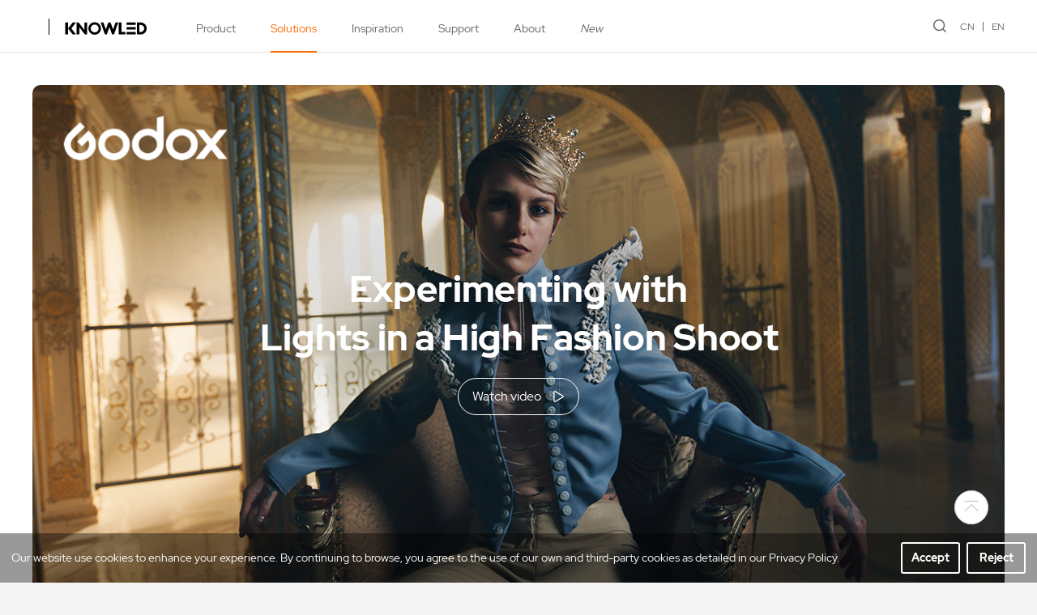

--- FILE ---
content_type: text/html; charset=utf-8
request_url: https://godox.com/solutions-cinematography/2246.html
body_size: 12986
content:
<!DOCTYPE html>
<html>

<head>
    <meta charset="utf-8" />
<meta http-equiv="X-UA-Compatible" content="IE=edge,chrome=1" />
<meta name="viewport" content="width=device-width, initial-scale=1  maximum-scale=1.0, user-scalable=no">
<title>Experimenting with Lights in a High Fashion Shoot-Cinematography-GODOX Photo Equipment Co.,Ltd.</title>
<meta name="keywords" content="Flash,Continuous Light,LED Video Light,Focusing Light,Panel Light,Esport Light,Macro Light,Microphone,KNOWLED,LITEMONS">
<meta name="description" content="In this episode, the team focuses on creating a high fashion experimental shoot. They cut and shaped lights to compliment the textures and the character of the location, bringing more depth and volume to the image, and also to highlight the intricacies of the details of the designer&#39;s work.&nbsp">
<script type="text/javascript" src="/template/en/js/jquery-3.3.1.min.js"></script>
<script type="text/javascript" src="/template/en/js/wow.min2.js"></script>
<link rel="stylesheet" type="text/css" href="/template/en/css/animate.min.css">
<link rel="stylesheet" type="text/css" href="/template/en/css/swiper.min.css">
<script type="text/javascript" src="/template/en/js/swiper.min.js"></script>
<script type="text/javascript" src="/template/en/js/jquery.SuperSlide.2.1.3.js"></script>
<link rel="stylesheet" type="text/css" href="/template/en/css/style.css?v=1.23" />
<script type="text/javascript" src="/template/en/js/a.whir.search.js"></script>
<link rel="stylesheet" href="//at.alicdn.com/t/font_2797981_0k1pw8x3dp1o.css">
<script async src="https://www.googletagmanager.com/gtag/js?id=G-48KNK6DZF0"></script>
<link rel="stylesheet" type="text/css" href="/template/en/css/font.css"/>
<script>
    window.dataLayer = window.dataLayer || [];
    function gtag(){dataLayer.push(arguments);}
    gtag('js', new Date());
    gtag('config', 'G-48KNK6DZF0');
</script>
<!-- Google Tag Manager -->
<script>(function(w,d,s,l,i){w[l]=w[l]||[];w[l].push({'gtm.start':
new Date().getTime(),event:'gtm.js'});var f=d.getElementsByTagName(s)[0],
j=d.createElement(s),dl=l!='dataLayer'?'&l='+l:'';j.async=true;j.src=
'https://www.googletagmanager.com/gtm.js?id='+i+dl;f.parentNode.insertBefore(j,f);
})(window,document,'script','dataLayer','GTM-WP9G2QWM');</script>
<!-- End Google Tag Manager -->
    <script>
        var navid = "2";
    </script>
</head>

<body>
    <div class="mask"></div>
<div class="header">
    <div class="searchBox">
        <input type="text" id="TopKey" placeholder="Please enter keywords">
        <span class="searchBtn"><i class="iconfont sn-search" id="TopBtn"></i></span>
        <div class="searchKeys">
            <p class="tit">Popular search</p>
        </div>
    </div>
    <div class="auto flex topInner">
        <div class="flexLeft flex">
            <!--<div class="logo"><a href="/"><img src="/static/upload/uploadfiles/logo.svg" alt=""></a></div>-->
            <div class="logo flex">
                <div class="white-olw">
                    <a href="/" target="_blank" class="flex relative">
                        <img src="/static/upload/other/20250425/1745542858206111.svg" class="black-logo" alt="">
                        <img src="/static/upload/other/20250425/1745542889165357.svg" class="white-logo" alt="">
                    </a>
                </div>
                <div class="white-olw line-ol">
                    <a href="https://www.knowled.com/" class="flex relative">
                        <img src="/static/upload/uploadfiles/logo.svg" class="black-logo" alt="">
                        <img src="/static/upload/other/20250425/1745544321886961.svg" class="white-logo" alt="">
                    </a>
                </div>
            </div>
            <ul class="nav">
                
                
                <li id="nav1">
                    <a href="javascript:;">Product</a><em>+</em>
                    <div class="sub">
                        <div class="auto flex">
                            
                            <dl>
                                <dt><a href="/studio-flash/">Flash</a></dt>
                                
                                <dd><a href="/studio-packs/">Studio Packs</a></dd>
                                
                                <dd><a href="/studio-flash/">Studio Flashes</a></dd>
                                
                                <dd><a href="/studio-flash-kits/">Studio Flash Kits</a></dd>
                                
                                <dd><a href="/outdoor-flashes/">Outdoor Flashes</a></dd>
                                
                                <dd class="seeMore"><a href="/studio-flash/">See All</a></dd>
                            </dl>
                            
                            <dl>
                                <dt><a href="/COB-Lights/">Continuous Light</a></dt>
                                
                                <dd><a href="/COB-Lights/">COB Lights</a></dd>
                                
                                <dd><a href="/focusing-lights/">Focusing Lights</a></dd>
                                
                                <dd><a href="/panel-lights/">Panel Lights</a></dd>
                                
                                <dd><a href="/hybrid-flash-led-lights/">Hybrid Flash LED Lights</a></dd>
                                
                                <dd class="seeMore"><a href="/COB-Lights/">See All</a></dd>
                            </dl>
                            
                            <dl>
                                <dt><a href="https://www.knowled.com/">KNOWLED™</a></dt>
                                
                                <dd class="seeMore"><a href="https://www.knowled.com/">See All</a></dd>
                            </dl>
                            
                            <dl>
                                <dt><a href="/Broadcast-Fresnel-Lights/">Broadcast Light</a></dt>
                                
                                <dd><a href="/Broadcast-COB-Lights/">COB Lights</a></dd>
                                
                                <dd><a href="/Broadcast-Fresnel-Lights/">Fresnel Lights</a></dd>
                                
                                <dd><a href="/Broadcast-Panel-Lights/">Panel Lights</a></dd>
                                
                                <dd class="seeMore"><a href="/Broadcast-Fresnel-Lights/">See All</a></dd>
                            </dl>
                            
                            <dl>
                                <dt><a href="/litemons-COB-Lights/">LITEMONS™</a></dt>
                                
                                <dd><a href="/litemons-COB-Lights/">COB Lights</a></dd>
                                
                                <dd><a href="/litemons-Panel-Lights/">Panel Lights</a></dd>
                                
                                <dd><a href="/litemons-On-Camera-Lights/">On Camera Lights</a></dd>
                                
                                <dd><a href="/Smartphone-Lights/">Smartphone Lights</a></dd>
                                
                                <dd class="seeMore"><a href="/litemons-COB-Lights/">See All</a></dd>
                            </dl>
                            
                            <dl>
                                <dt><a href="/Intercom-System/">Intercom Systems</a></dt>
                                
                                <dd><a href="/Intercom-System/">2.4G Intercom System</a></dd>
                                
                                <dd class="seeMore"><a href="/Intercom-System/">See All</a></dd>
                            </dl>
                            
                            <dl>
                                <dt><a href="/wireless-microphones/">Audio</a></dt>
                                
                                <dd><a href="/wireless-microphones/">Wireless Microphones</a></dd>
                                
                                <dd><a href="/shotgun-microphones/">Shotgun Microphones</a></dd>
                                
                                <dd><a href="/On-Camera-Microphone/">On-Camera Microphone</a></dd>
                                
                                <dd><a href="/usb-microphones/">USB Microphones</a></dd>
                                
                                <dd class="seeMore"><a href="/wireless-microphones/">See All</a></dd>
                            </dl>
                            
                            <dl>
                                <dt><a href="/camera-monitor/">Monitor</a></dt>
                                
                                <dd><a href="/camera-monitor/">On Camera Monitor</a></dd>
                                
                                <dd><a href="/Monitor-Accessories/">Monitor Accessories</a></dd>
                                
                                <dd class="seeMore"><a href="/camera-monitor/">See All</a></dd>
                            </dl>
                            
                            <dl>
                                <dt><a href="/control-system-app/">Control System</a></dt>
                                
                                <dd><a href="/control-system-app/">App</a></dd>
                                
                                <dd><a href="/flash-trigger/">Flash Trigger</a></dd>
                                
                                <dd><a href="/dmx/">DMX Control</a></dd>
                                
                                <dd><a href="/camera-remote-controller/">Camera Remote Controller</a></dd>
                                
                                <dd class="seeMore"><a href="/control-system-app/">See All</a></dd>
                            </dl>
                            
                            <dl>
                                <dt><a href="/parabolic-light-focusing-system/">Light Shaper</a></dt>
                                
                                <dd><a href="/parabolic-light-focusing-system/">Parabolic Light Focusing System</a></dd>
                                
                                <dd><a href="/pro-light-shapers/">Pro Light Shapers</a></dd>
                                
                                <dd><a href="/Lens-Gobos/">Lens &amp; Gobos</a></dd>
                                
                                <dd class="seeMore"><a href="/parabolic-light-focusing-system/">See All</a></dd>
                            </dl>
                            
                            <dl>
                                <dt><a href="/softboxes/">Accessories</a></dt>
                                
                                <dd><a href="/camera-flash-power-pack/">Camera Flash Power Pack</a></dd>
                                
                                <dd><a href="/softboxes/">Softboxes</a></dd>
                                
                                <dd><a href="/umbrellas/">Umbrellas</a></dd>
                                
                                <dd><a href="/gels-diffusion/">Gels &amp; Diffusion</a></dd>
                                
                                <dd class="seeMore"><a href="/softboxes/">See All</a></dd>
                            </dl>
                            
                        </div>
                    </div>
                </li>
                
                
                
                
                <li id="nav2">
                    <a href="javascript:;">Solutions</a><em>+</em>
                    <div class="sub2">
                        <ul>
                            
                            <li><a href="/solutions-photography/">Photography</a></li>
                            
                            <li><a href="/solutions-cinematography/">Cinematography</a></li>
                            
                            <li><a href="/solutions-video/">Video</a></li>
                            
                            <li><a href="/solutions-live-streaming/">Live streaming</a></li>
                            
                        </ul>
                    </div>
                </li>
                
                
                
                
                
                <li id="nav3">
                    <a href="javascript:;">Inspiration</a><em>+</em>
                    <div class="sub2">
                        <ul>
                            
                            <li><a href="/gallery/">Gallery</a></li>
                            
                            <li><a href="/lighting-academy-photography/">Lighting Academy</a></li>
                            
                            <li><a href="/audio-academy-sounds-great/">Audio Academy</a></li>
                            
                            <li><a href="/educator-photography/">Meet Our Educator</a></li>
                            
                        </ul>
                    </div>
                </li>
                
                
                
                
                
                <li id="nav4">
                    <a href="javascript:;">Support</a><em>+</em>
                    <div class="sub2">
                        <ul>
                            
                            <li><a href="/firmware-flash/">Firmware</a></li>
                            
                            <li><a href="/user-guides-flash/">User Guides</a></li>
                            
                            <li><a href="/brochures-catalogues/">Brochures/Catalogues</a></li>
                            
                            <li><a href="/operation-tutorial-flash/">Operation Tutorial</a></li>
                            
                            <li><a href="/app/">APP</a></li>
                            
                            <li><a href="/FAQ-flash/">FAQ</a></li>
                            
                            <li><a href="/eu-declaration-of-conformity/">Declaration of Conformity</a></li>
                            
                        </ul>
                    </div>
                </li>
                
                
                
                
                
                <li id="nav5">
                    <a href="javascript:;">About</a><em>+</em>
                    <div class="sub2">
                        <ul>
                            
                            <li><a href="/why-godox/">Why Godox</a></li>
                            
                            <li><a href="/press-center/">Press Center</a></li>
                            
                            <li><a href="/Contact/">Contact Us</a></li>
                            
                        </ul>
                    </div>
                </li>
                
                
                
                
                
                <li id="nav205">
                    <a href="/new/">New</a><em>+</em>
                </li>
                
                
                
            </ul>
        </div>
        <div class="flexRight flex">
            <div class="openSearch"><i class="iconfont sn-search"></i></div>
            <div class="lange">
                <a href="https://www.godox.com.cn">CN</a><a href="https://www.godox.com/">EN</a>
            </div>
            <div class="openMenu">
                <i></i>
            </div>
        </div>
    </div>
</div>
<script>
    $("#nav" + navid).addClass("cur");
    var winWidth = $(window).innerWidth();
    $(".openSearch").click(function () {
        $(".header").addClass("hide");
        $(".mask").show();
    });
    $(".mask").click(function () {
        $(this).hide();
        $(".header").removeClass("hide")
    });
    $(".openMenu").click(function () {
        $(this).toggleClass("cur");
        $("body").toggleClass("ovf");
        $(".nav").slideToggle();
    })
    $("#TopKey").focus(function () {
        $(this).siblings(".searchKeys").slideDown();
    }).blur(function () { $(this).siblings(".searchKeys").slideUp(); });
    $(".searchKeys .op").mouseover(function () {
        $("#TopKey").val($(this).text());
    });
    if (winWidth > 768) {
        $(".nav li").mouseover(function () {
            $(this).find(".sub,.sub2").stop(true, true).slideDown();
        }).mouseleave(function () {
            $(this).find(".sub,.sub2").hide();
        });
    } else {
        $(".nav li").each(function () {
            if ($(this).find(".sub a,.sub2 a").length > 0) {
                $(this).addClass("hasChild");
            }
        });
        $(".nav li>a").click(function () {
            if ($(this).siblings(".sub,.sub2").find("a").length > 0) {
                $(this).parents("li").addClass("cur").siblings().removeClass("cur");
                $(this).siblings(".sub,.sub2").slideToggle().parents("li").siblings().find(".sub,.sub2").slideUp();
                return false;
            }
        })
    }
    $("#TopBtn").jqSearch({
        TxtVal: "",
        KeyTxt1: "Enter keywords to search!",
        KeyTxt2: "Do not enter too many keywords!",
        KeyTxt3: "There are special characters in the content you entered!",
        KeyId: "TopKey", //输入框id
        KeyUrl: "/search/", //跳转链接
        KeyHref: "keyword", //链接传值
        Static: false //是否静态站
    });
</script>
    <div class="page bgWhite">
        <div class="auto">
            <div class="infoTop">
                <img src="/static/upload/image/20230907/1694072384742670.jpg" alt="">
                <div class="positionCenter">
                    <h3>
                         <br> 
                    </h3>
                    <div class="videoBtn" data-src="https://www.youtube.com/embed/M5LBef3pki0">
                        <span>Watch video <i class="iconfont sn-play" style="filter: grayscale(100%) brightness(500%);"></i></span>
                    </div>
                </div>
            </div>
            <div class="minContent">
                <p>In this episode, the team focuses on creating a high fashion experimental shoot. They cut and shaped lights to compliment the textures and the character of the location, bringing more depth and volume to the image, and also to highlight the intricacies of the details of the designer&#39;s work.&nbsp;</p><p style="margin-bottom: 10px;"><img src="/static/upload/image/20230329/1680080729938508.png" _src="/static/upload/image/20230329/1680080729938508.png" style="" title="1680080729938508.png"/></p><p><img src="/static/upload/image/20230907/1694072420173644.jpg" title="1694072420173644.jpg" _src="/static/upload/image/20230907/1694072420173644.jpg" alt="designer(2).jpg"/></p><p><br/></p><p><span style="font-size: 20px;"><strong>The Location</strong></span></p><p><br/></p><p>We found a location that had this Palace of Versailles aesthetic. We used Godox lights to help compliment the textures and the character of the location.</p><p>Once you have a location locked and it&#39;s this beautiful, it really inspires everyone. It&#39;s really fun to see what you can create in such an awesome environment.</p><p style="margin-bottom: 10px;"><img src="/static/upload/image/20230907/1694072444104074.jpg" title="1694072444104074.jpg" _src="/static/upload/image/20230907/1694072444104074.jpg" alt="designer(3).jpg"/></p><p style="margin-bottom: 10px;"><img src="/static/upload/image/20230907/1694072467181436.jpg" title="1694072467181436.jpg" _src="/static/upload/image/20230907/1694072467181436.jpg" alt="designer(4).jpg"/></p><p style="margin-bottom: 10px;"><img src="/static/upload/image/20230907/1694072591126446.jpg" title="1694072591126446.jpg" _src="/static/upload/image/20230907/1694072591126446.jpg" alt="designer(5).jpg"/></p><p><img src="/static/upload/image/20230907/1694072599198174.jpg" title="1694072599198174.jpg" _src="/static/upload/image/20230907/1694072599198174.jpg" alt="designer(6).jpg"/></p><p><br/></p><p><br/></p><p><span style="font-size: 20px;"><strong>Background</strong></span></p><p><br/></p><p>Cat Damian: We shot a high fashion commercial with three models who did a fantastic job in a beautiful location with awesome lighting. Once I saw where we were gonna be shooting, I did some sketches. I did some renderings. I was super inspired by the architecture, the style, the design, the relief, and the art on the walls. And so I wanted to create high fashion for the models to wear that would compliment the environment and feel like it really blended in.&nbsp;</p><p style="margin-bottom: 10px;"><img src="/static/upload/image/20230907/1694072826629434.jpg" title="1694072826629434.jpg" _src="/static/upload/image/20230907/1694072826629434.jpg" alt="designer(7).jpg"/></p><p style="margin-bottom: 10px;"><img src="/static/upload/image/20230907/1694072831210364.jpg" title="1694072831210364.jpg" _src="/static/upload/image/20230907/1694072831210364.jpg" alt="designer(8).jpg"/></p><p><br/></p><p>She actually took photos from our location, used the environment to fashion her designs. She hand-picked three models that she knew would compliment those designs.</p><p><img src="/static/upload/image/20230907/1694072890839870.jpg" title="1694072890839870.jpg" _src="/static/upload/image/20230907/1694072890839870.jpg" alt="designer(9).jpg"/></p><p><br/></p><p>Cat Damian: I did my sketches, my sculpting, my fabric selection. I cut and sewed so that everything was from scratch and would be perfect for this amazing house.</p><p style="margin-bottom: 10px;"><img src="/static/upload/image/20230907/1694072900203377.jpg" title="1694072900203377.jpg" _src="/static/upload/image/20230907/1694072900203377.jpg" alt="designer(10).jpg"/></p><p><img src="/static/upload/image/20230907/1694072915205846.jpg" title="1694072915205846.jpg" _src="/static/upload/image/20230907/1694072915205846.jpg" alt="designer(11).jpg"/></p><p><br/></p><p>One thing we like to do whenever we&#39;re doing a high fashion shoot is because we&#39;re not recording any on location audio. We can actually play music. You know, we asked each individual model what their favorite music was, what they wanted to listen to, what they wanted to vibe with.&nbsp;</p><p><img src="/static/upload/image/20230907/1694072925938356.jpg" title="1694072925938356.jpg" _src="/static/upload/image/20230907/1694072925938356.jpg" alt="designer(12).jpg"/></p><p><br/></p><p>We play that music and it really just helps, you know, get them in the zone and everybody on the crew fills it, the talent fills it. And really, it just helps bring something special that we can see on camera.</p><p><img src="/static/upload/image/20230907/1694072939522861.jpg" title="1694072939522861.jpg" _src="/static/upload/image/20230907/1694072939522861.jpg" alt="designer(13).jpg"/></p><p><br/></p><p>Truly, I&#39;ve said this many times before the lighting is actually the most important thing in the whole shoot. Like really you can mold the scenario to anything you need with the lighting.</p><p><img src="/static/upload/image/20230907/1694072947460593.jpg" title="1694072947460593.jpg" _src="/static/upload/image/20230907/1694072947460593.jpg" alt="designer(14).jpg"/></p><p><br/></p><p>Cat Damian: Good lighting can really make or break a fashion photo shoot. Especially when you&#39;re thinking about your color palettes, the types of fabric you&#39;re using and your style.</p><p><img src="/static/upload/image/20230907/1694072967295304.jpg" title="1694072967295304.jpg" _src="/static/upload/image/20230907/1694072967295304.jpg" alt="designer(15).jpg"/></p><p><br/></p><p>We didn&#39;t get to really see the creations come to life until they were brought out. So once the hair and makeup did their thing and the Cat&#39;s wardrobes were on the talent, the talent came in and we saw it with the lights and everything. And it was just like, okay, this looks pretty cool.</p><p><img src="/static/upload/image/20230907/1694072983159083.jpg" title="1694072983159083.jpg" _src="/static/upload/image/20230907/1694072983159083.jpg" alt="designer(16).jpg"/></p><p><br/></p><p><br/></p><p><span style="font-size: 20px;"><strong>The 1st Scene</strong></span></p><p style="margin-bottom: 10px;"><img src="/static/upload/image/20230907/1694072993188471.jpg" title="1694072993188471.jpg" _src="/static/upload/image/20230907/1694072993188471.jpg" alt="designer(17).jpg"/></p><p><img src="/static/upload/image/20230907/1694073006659662.jpg" title="1694073006659662.jpg" _src="/static/upload/image/20230907/1694073006659662.jpg" alt="designer(18).jpg"/></p><p><br/></p><p>As far as our first lighting setup goes, we wanted to place an M600Bi outside the door. And what that is doing is it&#39;s illuminating the frosted window and what&#39;s nice about the M600Bi it&#39;s very bright. It&#39;s like the sunlight. And you&#39;re able to control either all the way from a sunlight Kelvin to a daylight Kelvin. And so what we did is we turned it all the way down to a 2,800 Kelvin to create that nice warm sunlight effect and what that&#39;s doing. It&#39;s allowing our nice, soft diffused key light. And it&#39;s eliminating the subject nicely from one direction. And the direction is basically motivated by the environment of which the sunlight would come through the window.</p><p style="margin-bottom: 10px;"><img src="/static/upload/image/20230907/1694073194210053.jpg" title="1694073194210053.jpg" _src="/static/upload/image/20230907/1694073194210053.jpg" alt="designer(19).jpg"/></p><p><img src="/static/upload/image/20230907/1694073203102182.jpg" title="1694073203102182.jpg" _src="/static/upload/image/20230907/1694073203102182.jpg" alt="designer(20).jpg"/></p><p><br/></p><p>One of the other signing features I love about the M600Bi bi-color light is that you don&#39;t have to bother using gels. You&#39;re able to just sweep the whole function from tongues in all the way to daylight with just twist of a knob. And it really just speeds up workflow on set a lot better.</p><p><img src="/static/upload/image/20230907/1694073209152735.jpg" title="1694073209152735.jpg" _src="/static/upload/image/20230907/1694073209152735.jpg" alt="designer(21).jpg"/></p><p><br/></p><p>Another thing that we did is we added the VSA spotlight to an M 300 D and what this is doing, it&#39;s casting a really cool sharp beam of light across the background.</p><p><img src="/static/upload/image/20230907/1694073216162628.jpg" title="1694073216162628.jpg" _src="/static/upload/image/20230907/1694073216162628.jpg" alt="designer(22).jpg"/></p><p><br/></p><p>The VSA spotlight is one of the best tools to use for that. It allowed us to just get razor sharp lines and pinpoint the light exactly where we wanted it.</p><p style="margin-bottom: 10px;"><img src="/static/upload/image/20230907/1694073238164571.jpg" title="1694073238164571.jpg" _src="/static/upload/image/20230907/1694073238164571.jpg" alt="designer(23).jpg"/></p><p><img src="/static/upload/image/20230907/1694073253900470.jpg" title="1694073253900470.jpg" _src="/static/upload/image/20230907/1694073253900470.jpg" alt="designer(24).jpg"/></p><p><br/></p><p>The other good thing about this location, where there were chandeliers that were placed up high in the ceiling. And so we took some of the M 300 DS with the VSA spotlight attachment and were able to hit that light across the crystals that were in the chandeliers. And it scattered really cool illuminations and fragments all over the environment. And we just really got lucky. It&#39;s just a matter of experimenting and playing with your light.</p><p style="margin-bottom: 10px;"><img src="/static/upload/image/20230907/1694073280710242.jpg" title="1694073280710242.jpg" _src="/static/upload/image/20230907/1694073280710242.jpg" alt="designer(25).jpg"/></p><p><img src="/static/upload/image/20230907/1694073293983650.jpg" title="1694073293983650.jpg" _src="/static/upload/image/20230907/1694073293983650.jpg" alt="designer(26).jpg"/></p><p><br/></p><p><br/></p><p><span style="font-size: 20px;"><strong>The 2nd Scene</strong></span></p><p style="margin-bottom: 10px;"><img src="/static/upload/image/20230907/1694073308258926.jpg" title="1694073308258926.jpg" _src="/static/upload/image/20230907/1694073308258926.jpg" alt="designer(27).jpg"/></p><p style="margin-bottom: 10px;"><img src="/static/upload/image/20230907/1694073314699987.jpg" title="1694073314699987.jpg" _src="/static/upload/image/20230907/1694073314699987.jpg" alt="designer(28).jpg"/></p><p><br/></p><p>We really wanted the lights to be more of a creative department. We wanted to really cut light through the architecture and really just bringing more depth and more volume to the image itself by layering the light beyond just the subject itself.</p><p><img src="/static/upload/image/20230907/1694073332139132.jpg" title="1694073332139132.jpg" _src="/static/upload/image/20230907/1694073332139132.jpg" alt="designer(29).jpg"/></p><p><br/></p><p>So really to create atmosphere within the environment we brought in a Haze machine, and this Haze creates this really nice even fog. And that&#39;s gonna allow our sun beams like our light beams to be more sharper and defined. And so what we&#39;re doing is we&#39;re adding these beams in places like up high and directing them downward and that&#39;s mimicking sunlight, or maybe some natural source.</p><p><img src="/static/upload/image/20230907/1694073356196626.jpg" title="1694073356196626.jpg" _src="/static/upload/image/20230907/1694073356196626.jpg" alt="designer(30).jpg"/></p><p style="margin-bottom: 10px;"><img src="/static/upload/image/20230907/1694073363106613.jpg" title="1694073363106613.jpg" _src="/static/upload/image/20230907/1694073363106613.jpg" alt="designer(31).jpg"/></p><p><br/></p><p>Another great feature that I like about the VSA spotlight is they have these little shutter doors that are on the sides and the top and the bottom. And it literally lets you cut the light to the exact shape and dimension that you want. I love that you&#39;re able to use the directional beam and you can use the knob to push it forward and back to create more of a flood light or a sharper spotlight that really gives you nice, defined sharp edges on your light beams. Or you can open it up all the way and just have a nice soft light source.</p><p style="margin-bottom: 10px;"><img src="/static/upload/image/20230907/1694073377975490.jpg" title="1694073377975490.jpg" _src="/static/upload/image/20230907/1694073377975490.jpg" alt="designer(32).jpg"/></p><p style="margin-bottom: 10px;"><img src="/static/upload/image/20230907/1694073383179088.jpg" title="1694073383179088.jpg" _src="/static/upload/image/20230907/1694073383179088.jpg" alt="designer(33).jpg"/></p><p><br/></p><p>So the M300D and the M300Bi were the lights that we used with the VSA spotlight attachments and these lights, we added a hundred percent and because they were so bright, they really made the beam a lot sharper and it actually added more reflective areas to really highlight extra ambient light onto our subject in certain ways. So not only did we play with more harsh, high, key lighting, we wanted to actually add a little bit of fill light. And so we use an LD150R with a soft box and a grid. And this allows us to control the spread of the light across the subject, but also helping illuminate their skin tones in a more flattering way.</p><p style="margin-bottom: 10px;"><img src="/static/upload/image/20230907/1694073396206049.jpg" title="1694073396206049.jpg" _src="/static/upload/image/20230907/1694073396206049.jpg" alt="designer(34).jpg"/></p><p><img src="/static/upload/image/20230907/1694073404985291.jpg" title="1694073404985291.jpg" _src="/static/upload/image/20230907/1694073404985291.jpg" alt="designer(35).jpg"/></p><p><br/></p><p><br/></p><p><span style="font-size: 20px;"><strong>The 3rd Scene</strong></span></p><p style="margin-bottom: 10px;"><img src="/static/upload/image/20230907/1694073415145783.jpg" title="1694073415145783.jpg" _src="/static/upload/image/20230907/1694073415145783.jpg" alt="designer(36).jpg"/></p><p><img src="/static/upload/image/20230907/1694073425190502.jpg" title="1694073425190502.jpg" _src="/static/upload/image/20230907/1694073425190502.jpg" alt="designer(37).jpg"/></p><p><br/></p><p>The importance of using the VSA spotlights, what&#39;s really cool was these help create really sharp beams. And to do this, you need a lot of contrast in your environment. So what we did is we brought in a duvetyne curtain, and it&#39;s just a black fabric and you can place this anywhere. That&#39;s gonna block out any ambient spill or any other areas of reflection where you don&#39;t want light to hit cuz the darker your environment is the more that your light beams are gonna be illuminated and the camera sensor&#39;s gonna read them out. And this location had a lot of pillars and things to break up that light.</p><p style="margin-bottom: 10px;"><img src="/static/upload/image/20230907/1694073436316338.jpg" title="1694073436316338.jpg" _src="/static/upload/image/20230907/1694073436316338.jpg" alt="designer(38).jpg"/></p><p><img src="/static/upload/image/20230907/1694073446207718.jpg" title="1694073446207718.jpg" _src="/static/upload/image/20230907/1694073446207718.jpg" alt="designer(39).jpg"/></p><p><br/></p><p>One of the fun tricks we did today was we used the cookie board in front of the M300s to break up the light pattern to create more light beams.</p><p><img src="/static/upload/image/20230907/1694073458201151.jpg" title="1694073458201151.jpg" _src="/static/upload/image/20230907/1694073458201151.jpg" alt="designer(40).jpg"/></p><p><br/></p><p>And so the camera travels through and as we travel through the light beams are highlighted as the camera moves through the hallway.</p><p><img src="/static/upload/image/20230907/1694073469173924.jpg" title="1694073469173924.jpg" _src="/static/upload/image/20230907/1694073469173924.jpg" alt="designer(41).jpg"/></p><p><br/></p><p><br/></p><p><span style="font-size: 20px;"><strong>The Designer Scene</strong></span></p><p><br/></p><p>You Know, our costume designer, not only designed all the costumes and handpicked our models, she also brought in basically her whole craft station.&nbsp;</p><p><img src="/static/upload/image/20230907/1694073478596459.jpg" title="1694073478596459.jpg" _src="/static/upload/image/20230907/1694073478596459.jpg" alt="designer(42).jpg"/></p><p><br/></p><p>We wanted it to look like a busy creative space. So we still wanted the light beam aesthetic. So we placed some of the M300Bi and the M300Ds over in the corner. And we put the VSA spotlights on those just to cast some beams behind Cat.&nbsp;</p><p><img src="/static/upload/image/20230907/1694073492190867.jpg" title="1694073492190867.jpg" _src="/static/upload/image/20230907/1694073492190867.jpg" alt="designer(43).jpg"/></p><p><br/></p><p>We also hit one beam off of the table and the table was white. So what that&#39;s doing is it&#39;s reflecting light off of it and it&#39;s becoming ambient fill onto Cat&#39;s face.&nbsp;</p><p><img src="/static/upload/image/20230907/1694073504537239.jpg" title="1694073504537239.jpg" _src="/static/upload/image/20230907/1694073504537239.jpg" alt="designer(44).jpg"/></p><p><br/></p><p>And so we wanted the majority of our light to be coming from one direction. So that way we could add contrast to the other side of her face and what she&#39;s working on, just to allow more shaping the environment.</p><p><img src="/static/upload/image/20230907/1694073511973378.jpg" title="1694073511973378.jpg" _src="/static/upload/image/20230907/1694073511973378.jpg" alt="designer(45).jpg"/></p><p><br/></p><p>Also inside the creative space, we use the LD150R and we use the soft box with that just to allow a little bit more ambient fill, just so that it kind of cast light on more of the intricacies and the pieces that were all around her environment.</p><p><img src="/static/upload/image/20230907/1694073520265796.jpg" title="1694073520265796.jpg" _src="/static/upload/image/20230907/1694073520265796.jpg" alt="designer(46).jpg"/></p><p><br/></p><p>For the designer scene. We wound up placing two M600s outside to illuminate the curtains, cuz we really liked the yellow tone that they were giving off in the room.</p><p style="margin-bottom: 10px;"><img src="/static/upload/image/20230907/1694073530213330.jpg" title="1694073530213330.jpg" _src="/static/upload/image/20230907/1694073530213330.jpg" alt="designer(47).jpg"/></p><p><img src="/static/upload/image/20230907/1694073543480248.jpg" title="1694073543480248.jpg" _src="/static/upload/image/20230907/1694073543480248.jpg" alt="designer(48).jpg"/></p><p><br/></p><p><br/></p><p><span style="font-size: 20px;"><strong>At the end</strong></span></p><p><br/></p><p>Cat Damian: My favorite thing about the day was watching everything come together and then look larger than life. Once we saw it on screen, it looked incredible. It was stunning. Everything from light beams coming through the chandeliers to lighting that was soft and diffused. There were so many different layers. It was gorgeous.</p><p style="margin-bottom: 10px;"><img src="/static/upload/image/20230907/1694073551160144.jpg" title="1694073551160144.jpg" _src="/static/upload/image/20230907/1694073551160144.jpg" alt="designer(49).jpg"/></p><p style="margin-bottom: 10px;"><img src="/static/upload/image/20230907/1694073563177582.jpg" title="1694073563177582.jpg" _src="/static/upload/image/20230907/1694073563177582.jpg" alt="designer(50).jpg"/></p><p><br/></p><p>When you have products such as Godox lighting that allows you to kind of move quickly in and out of spaces, it really opens us up to be a little bit more creative and take a little bit more chances and try a little bit more rather than just sticking strictly to like, you know, storyboards or to a shot list. We can just kind of get what we need to and turn on a light here and there throw a light there and just do quick pickups and literally just whatever, whatever we get inspiration at the time, we can just literally just throw it out there.</p><p style="margin-bottom: 10px;"><img src="/static/upload/image/20230907/1694073574213939.jpg" title="1694073574213939.jpg" _src="/static/upload/image/20230907/1694073574213939.jpg" alt="designer(51).jpg"/></p><p><img src="/static/upload/image/20230907/1694073583971522.jpg" title="1694073583971522.jpg" _src="/static/upload/image/20230907/1694073583971522.jpg" alt="designer(52).jpg"/></p><p><br/></p><p>It was really cool to create today and have so many creative people on set. It was just a lot of fun and that was really the magic that we wanted to create here today was just, how do we make these sketches that Cat made? How do we put this in an environment, light it up and make it all, just come to life. And the Godox lights perform perfectly and it helped really illuminate everything and it did bring it to life.</p><p><img src="/static/upload/image/20230907/1694073592390265.jpg" title="1694073592390265.jpg" _src="/static/upload/image/20230907/1694073592390265.jpg" alt="designer(53).jpg"/></p><p><br/></p>
            </div>
        </div>
        <div class="relations">
            <div class="auto">
                <div class="title">
                    <h3>Gears Used</h3>
                </div>
                <div class="relaSlider">
                    <span class="prev"><i class="iconfont sn-left"></i></span>
                    <div class="swiper-container">
                        <div class="swiper-wrapper">
                            
                            <div class="swiper-slide">
                                <a href="/product-b/M600Bi.html">
                                    <div class="imgbox"><img src="/static/upload/image/20220802/1659434122991510.jpg" alt=""></div>
                                    <div class="t">M600Bi</div>
                                    <span>Learn More</span>
                                </a>
                            </div>
                            
                            <div class="swiper-slide">
                                <a href="/product-d/M600D.html">
                                    <div class="imgbox"><img src="/static/upload/image/20220120/1642650316311252.jpg" alt=""></div>
                                    <div class="t">M600D</div>
                                    <span>Learn More</span>
                                </a>
                            </div>
                            
                            <div class="swiper-slide">
                                <a href="/product-b/1452.html">
                                    <div class="imgbox"><img src="/static/upload/image/20220530/1653898295478052.jpg" alt=""></div>
                                    <div class="t">M200D/Bi M300D/Bi</div>
                                    <span>Learn More</span>
                                </a>
                            </div>
                            
                            <div class="swiper-slide">
                                <a href="/product-d/Spotlight-Attachment.html">
                                    <div class="imgbox"><img src="/static/upload/image/20220119/1642584259114671.jpg" alt=""></div>
                                    <div class="t">VSA-19K/26K/36K</div>
                                    <span>Learn More</span>
                                </a>
                            </div>
                            
                            <div class="swiper-slide">
                                <a href="/product-d/LD75R-LD150R-LD150Rs.html">
                                    <div class="imgbox"><img src="/static/upload/image/20220118/1642495971771043.jpg" alt=""></div>
                                    <div class="t">LD75R/LD150R/LD150Rs</div>
                                    <span>Learn More</span>
                                </a>
                            </div>
                            
                            <div class="swiper-slide">
                                <a href="/product-d/TL60.html">
                                    <div class="imgbox"><img src="/static/upload/image/20220118/1642498491165122.jpg" alt=""></div>
                                    <div class="t">TL60</div>
                                    <span>Learn More</span>
                                </a>
                            </div>
                            
                        </div>
                    </div>
                    <span class="next"><i class="iconfont sn-right"></i></span>
                </div>
            </div>
        </div>
        <script>
            var relaSlider = new Swiper('.relaSlider .swiper-container', {
                speed: 800,
                autoplay: false,
                loop: true,
                slidesPerView: 3,
                spaceBetween: 40,
                navigation: {
                    nextEl: '.relaSlider .next',
                    prevEl: '.relaSlider .prev',
                },
                paginationClickable: true,
                breakpoints: {
                    560: {
                        slidesPerView: 1,
                        spaceBetween: 0
                    },
                    768: {
                        slidesPerView: 2,
                        spaceBetween: 10
                    },
                    1024: {
                        slidesPerView:3,
                        spaceBetween: 40
                    }
                }
            });
        </script>
    </div>
    <div class="sideNav">
        <div class="item" onclick="$('html,body').animate({scrollTop:0},1000)"><i class="iconfont sn-fanhuidingbu"></i></div>
    </div>
    <script>
        $(window).scroll(function () {
            if ($(this).scrollTop() > 0.5 * $(this).innerHeight()) {
                $(".sideNav").fadeIn();
            } else {
                $(".sideNav").fadeOut();
            }
        })
    </script>
    <footer class="footer">
    <div class="auto">
        <div class="footTop flex">
            
            
            <div class="item">
                <div class="t">Product</div>
                <ul>
                    
                    <li><a href="/studio-flash/">Flash</a></li>
                    
                    <li><a href="/COB-Lights/">Continuous Light</a></li>
                    
                    <li><a href="https://www.knowled.com/">KNOWLED™</a></li>
                    
                    <li><a href="/Broadcast-Fresnel-Lights/">Broadcast Light</a></li>
                    
                    <li><a href="/litemons-COB-Lights/">LITEMONS™</a></li>
                    
                    <li><a href="/Intercom-System/">Intercom Systems</a></li>
                    
                    <li><a href="/wireless-microphones/">Audio</a></li>
                    
                    <li><a href="/camera-monitor/">Monitor</a></li>
                    
                    <li><a href="/control-system-app/">Control System</a></li>
                    
                    <li><a href="/parabolic-light-focusing-system/">Light Shaper</a></li>
                    
                    <li><a href="/softboxes/">Accessories</a></li>
                    
                </ul>
            </div>
            
            
            
            <div class="item">
                <div class="t">Solutions</div>
                <ul>
                    
                    <li><a href="/solutions-photography/">Photography</a></li>
                    
                    <li><a href="/solutions-cinematography/">Cinematography</a></li>
                    
                    <li><a href="/solutions-video/">Video</a></li>
                    
                    <li><a href="/solutions-live-streaming/">Live streaming</a></li>
                    
                </ul>
            </div>
            
            
            
            <div class="item">
                
                <div class="t">Cooperation</div>
                
                <ul>
                    
                    <li><a href="/media-partnership/">Media & Content Partnership</a></li>
                    
                    <li><a href="/business-partnership/">Business & Partnership</a></li>
                    
                    <li><a href="/become-distributor/">Become a Distributor</a></li>
                    
                </ul>
            </div>
            
            
            
            <div class="item">
                <div class="t">Support</div>
                <ul>
                    
                    <li><a href="/firmware-flash/">Firmware</a></li>
                    
                    <li><a href="/user-guides-flash/">User Guides</a></li>
                    
                    <li><a href="/brochures-catalogues/">Brochures/Catalogues</a></li>
                    
                    <li><a href="/operation-tutorial-flash/">Operation Tutorial</a></li>
                    
                    <li><a href="/app/">APP</a></li>
                    
                    <li><a href="/FAQ-flash/">FAQ</a></li>
                    
                    <li><a href="/eu-declaration-of-conformity/">Declaration of Conformity</a></li>
                    
                </ul>
            </div>
            
            
            
            <div class="item">
                <div class="t">About</div>
                <ul>
                    
                    <li><a href="/why-godox/">Why Godox</a></li>
                    
                    <li><a href="/press-center/">Press Center</a></li>
                    
                    <li><a href="/Contact/">Contact Us</a></li>
                    
                </ul>
            </div>
            
            
            <div class="item" id="subscription">
                <div class="t">Subscribe</div>
                <ul>
                    <li>Get the latest news from Godox</li>
                    <li>
                        <div class="submitBox">
                            <div class="line">
                                <input type="text" name="email" id="getemail" placeholder="Your Email Address">
                                <span class="btn"><button type="submit" id="toemail" class="iconfont sn-right" value=" "></button></span>
                            </div>
                            <div class="err"></div>
                        </div>
                        
                        <div class="submitBox" style="display:flex;">
                            <input type="text" name="checkcode" id="checkcode" placeholder="Code" style="width:128px;">
                            <img title="Click to refresh" src="/core/code.php" class="user-login-codeimg" id="codeimg" onclick="this.src='/core/code.php?'+Math.round(Math.random()*10);" style="height:34px;width:80px;">
                        </div>
                        
                    </li>
                </ul>
            </div>
        </div>
        <div class="footCenter flex">
            <div class="flexLeft flex">
                <div class="flogo">
                    <a href="https://www.godox.com/" target="_blank" class="flex relative">
                        <img src="/static/upload/other/20250425/1745544274548717.svg" alt="">
                    </a>
                </div>
                <div class="flinks">
                    
                    <a href="/why-godox/">About Godox</a>
                    
                    <a href="/Contact/">Contact Us</a>
                    
                    <a href="/press-center/">Press</a>
                    
                </div>
            </div>
            <div class="flexRight socails flex">
                <div class="item"><a href="https://www.facebook.com/godoxglobal"><i class="iconfont sn-facebook"></i></a></div>
                <div class="item"><a href="https://twitter.com/GodoxGlobal"><i class="iconfont sn-twitter"></i></a></div>
                <div class="item"><a href="https://www.youtube.com/c/godoxglobal"><i class="iconfont sn-Youtube"></i></a></div>
                <div class="item"><a href="https://www.instagram.com/godox_global/"><i class="iconfont sn-instagram"></i></a></div>
                <div class="item"><a href="https://www.tiktok.com/@godox_global"><i class="iconfont sn-douyin"></i></a></div>
            </div>
        </div>
        <div class="footBottom flex flexRevers">
            <div class="flexLeft">
                <div class="bottomLinks">
                    
                    <a href="/godox-privacy-policy/">Godox Privacy Policy</a>
                    
                    <a href="/use-of-cookies/">Use of Cookies</a>
                    
                    <a href="/terms-of-use/">Terms of Use</a>
                    
                    <a href="/business-information/">Business Information</a>
                    
                    <a href="/Certification/">소비자 여러분께 드리는 성명</a>
                    
                    <a href="/psti-compliance/">PSTI Compliance</a>
                    
                </div>
                <div class="copyright">
                    Copyright © 2021 Godox All Rights Reserved. Feedback on web experience. <a href="https://beian.miit.gov.cn/" target="_blank">粤ICP备16057099号</a>
                </div>
            </div>
            <div class="flexRight lange">
                <a href="https://www.godox.com.cn">CN</a><a href="https://www.godox.com/">EN</a>
            </div>
        </div>
    </div>
</footer>
<div class="videoMask">
    <div class="videoContainer flex">
        <span class="close"><i class="iconfont sn-close"></i></span>
        <video src="" preload="" controls autoplay playsinline="true" web2021kit-playsinline="true" x-web2021kit-airplay="true" x5-video-player-fullscreen="true" x5-video-player-type="h5"></video>
        <iframe width="100%" height="480" src="" title="YouTube video player" frameborder="0" allow="accelerometer; autoplay; clipboard-write; encrypted-media; gyroscope; picture-in-picture" allowfullscreen></iframe>
    </div>
</div>
<div class="cookies">
    <div class="text">Our website use cookies to enhance your experience. By continuing to browse, you agree to the use of our own and third-party cookies as detailed in our Privacy Policy.</div>
    <div class="btn">
        <span class="yes" onclick="acceptCookies()">Accept</span>
        <span class="no" onclick="rejectCookies()">Reject</span>
        </div>
</div>
<div class="sideNav">
    <div class="item" onclick="$('html,body').animate({scrollTop:0},1000)"><i class="iconfont sn-fanhuidingbu"></i></div>
</div>
<script type="text/javascript">
    // function acceptCookies() {
    //     setCookie('cookies_accepted', 'true');
    //     gtag('event', 'cookie_accept', {
    //         'event_category': 'Cookie Consent',
    //         'event_label': 'Cookies Accepted'
    //     });
    //     $('.cookies').remove(); // Remove the cookie popup
    // }

    // function rejectCookies() {
    //     setCookie('cookies_accepted', 'false');
    //     gtag('event', 'cookie_reject', {
    //         'event_category': 'Cookie Consent',
    //         'event_label': 'Cookies Rejected'
    //     });
    //     $('.cookies').remove(); // Remove the cookie popup
    // }

    // function setCookie(name, value) {
    //     var Days = 30;
    //     var exp = new Date();
    //     exp.setTime(exp.getTime() + Days * 24 * 60 * 60 * 1000);
    //     document.cookie = name + "=" + escape(value) + ";expires=" + exp.toUTCString();
    // }
</script>
<script>
    $(window).scroll(function () {
        if ($(this).scrollTop() > 0.5 * $(this).innerHeight()) {
            $(".sideNav").fadeIn();
        } else {
            $(".sideNav").fadeOut();
        }
    })
    $(".videoBtn").click(function () {
        if ($(this).attr("data-src").indexOf('http') != -1) {
            $(".videoMask video").hide();
            $(".videoMask iframe").attr("src", $(this).attr("data-src")).show();
        } else {
            $(".videoMask iframe").hide();
            $(".videoMask video").attr("src", $(this).attr("data-src")).show();
        }
        $(".videoMask").fadeIn();
    });
    $(".videoMask .close").click(function () {
        $(".videoMask video").attr("src", "");
        $(".videoMask iframe").attr("src", "");
        $(".videoMask").fadeOut();
    })
    $(".more").click(function () {
        if ($(this).attr("data-src").indexOf('http') != -1) {
            $(".videoMask video").hide();
            $(".videoMask iframe").attr("src", $(this).attr("data-src")).show();
        } else {
            $(".videoMask iframe").hide();
            $(".videoMask video").attr("src", $(this).attr("data-src")).show();
        }
        $(".videoMask").fadeIn();
    });
</script>
<script>
    var wow = new WOW({
        resetAnimation: false,
    })
    wow.init();
    if ($(window).innerWidth() < 768) {
        $(".footTop .item .t").click(function () {
            $(this).siblings("ul").slideToggle().parents(".item").siblings().find("ul").slideUp();
        })
    };
    $(".selectBox .selectBoxCur").on("click", function () {
        $(this).siblings(".selectDown").slideToggle("fast");
        $(this).parents(".selectBox").toggleClass("hover");
    });
    $(".selectBox").on("mouseleave", function () { $(this).find(".selectDown").hide(); $(this).removeClass("hover") });
    $(".selectBox .option").click(function () {
        $(this).parents(".selectBox").removeClass("hover")
        $(this).parents(".selectDown").hide().siblings(".selectBoxCur").text($(this).text());
    })
    $(window).scroll(function () {
        var windowHeight = $(window).innerHeight();
        $(".scaleBlock").each(function () {
            var { top, right, bottom, left } = $(this)[0].getBoundingClientRect();
            if (top < windowHeight && top > 0) {
                var scale = 1 - (top / windowHeight) * 0.5 > 1 ? 1 : 1 - (top / windowHeight) * 0.5;
                $(this).find(".scaleContent").css("transform", "scale(" + scale + ")")
            } else if (top < -($(this).innerHeight() / 2) && bottom > 0) {
                var scale = 1;
                //var scale = bottom * 2 / $(this).innerHeight() > 0 ? bottom * 2 / $(this).innerHeight() : 0;
                $(this).find(".scaleContent").css("transform", "scale(" + scale + ")")
            }
        })
    });
</script>
<script type="text/javascript">
    function setCookie(name, value) {
        var Days = 30;
        var exp = new Date();
        exp.setTime(exp.getTime() + Days * 24 * 60 * 60 * 1000);
        document.cookie = name + "=" + escape(value);
    }
    function getCookie(name) {
        var arr, reg = new RegExp("(^| )" + name + "=([^;]*)(;|$)");
        if (arr = document.cookie.match(reg))
            return unescape(arr[2]);
        else
            return null;
    }

    $(function () {
        if (getCookie('name') == null) {
            $('.cookies').css('display', 'flex');
        }

        $('.cookies .btn span').click(function () {
            if ($(this).hasClass('yes')) {
                setCookie('name', 'invt');
            }
            $(this).parents('.cookies').remove();
        });

        $('#getemail').on('keyup', function () {
            var val = $(this).val();
            if (!val.match(/\w+([-+.]\w+)*@\w+([-.]\w+)*\.\w+([-.]\w+)*/)) {
                $(".submitBox").removeClass("correct")
            } else {
                $(".submitBox").addClass("correct");
                $(".submitBox .err").hide();
            }
        })
        $('#toemail').click(function () {
            var url = '/api.php/cms/addform/fcode/3';
            var email = $('#getemail').val();
            var checkcode = $('#checkcode').val();
            if (!email.match(/\w+([-+.]\w+)*@\w+([-.]\w+)*\.\w+([-.]\w+)*/)) {
                $('#getemail').focus();
                $(".submitBox .err").text("Please enter the correct email format!").show();;
                return false;
            }
            $.ajax({
                type: 'POST',
                url: url,
                dataType: 'json',
                data: {
                    appid: 'admin',
                    timestamp: '1769464502',
                    signature: 'e819938a5330c9ffff8d63e7ff03e346',
                    email: email,
                    checkcode: checkcode
                },
                success: function (response, status) {
                    if (response.code) {
                        $(".submitBox .err").text('Subscription Successful!').show();
                        $('#subscription input').val('');
                    } else {
                        $(".submitBox .err").text(response.data).show();
                    }
                },
                error: function (xhr, status, error) {
                    alert('Submission Failed!');
                }
            });
        })
    });
</script>
<!-- Google Tag Manager (noscript) -->
<noscript><iframe src="https://www.googletagmanager.com/ns.html?id=GTM-WP9G2QWM"
height="0" width="0" style="display:none;visibility:hidden"></iframe></noscript>
<!-- End Google Tag Manager (noscript) -->
</body>

</html>

--- FILE ---
content_type: text/css
request_url: https://godox.com/template/en/css/style.css?v=1.23
body_size: 22822
content:
@charset "utf-8";
* {
    outline: 0;
    padding: 0;
    margin: 0;
    -webkit-box-sizing: border-box;
    -ms-box-sizing: border-box;
    -moz-box-sizing: border-box;
    box-sizing: border-box;
}
@font-face {
    font-family: "robotoBold";
    src: url(../fonts/Roboto-Bold-3.ttf);
}
@font-face {
    font-family: "robotoMedium";
    src: url(../fonts/Roboto-Medium-12.ttf);
}
@font-face {
    font-family: "robotoLight";
    src: url(../fonts/Roboto-Light-10.ttf);
}
@font-face {
    font-family: "robotoRegular";
    src: url(../fonts/Roboto-Regular-14.ttf);
}
@font-face {
    font-family: RedHatDisplay-Bold;
    src: url("../fonts/RedHatDisplay-Bold.ttf");
}
@font-face {
    font-family: RedHatDisplay-MediumItalic;
    src: url("../fonts/RedHatDisplay-MediumItalic.ttf");
}
@font-face {
    font-family: RedHatDisplay-Medium;
    src: url("../fonts/RedHatDisplay-Medium.ttf");
}
@font-face {
    font-family: RedHatText-Regular;
    src: url("../fonts/RedHatText-Regular.ttf");
}
@font-face {
    font-family: 'RedHatDisplay';
    src: url("../fonts/RedHatDisplay-Bold.ttf");
    font-weight: bold;
}
@font-face {
    font-family: 'RedHatDisplay';
    src: url("../fonts/RedHatDisplay-Medium.ttf");
    font-weight: 500;
}
@font-face {
    font-family: 'RedHatDisplay';
    src: url("../fonts/RedHatDisplay-Regular.ttf");
    font-weight: normal;
}
@font-face {
    font-family: 'RedHatDisplayMediumItalic';
    src: url("../fonts/RedHatDisplay-MediumItalic.ttf");
}
.overscroll::-webkit-scrollbar, .selects::-webkit-scrollbar {
    width: 4px;
    height: 1px;
}
.overscroll::-webkit-scrollbar-thumb {
    border-radius: 4px;
    -webkit-box-shadow: inset 0 0 5px rgba(0, 0, 0, 0.1);
    background: #E6E6E6;
}
.overscroll::-webkit-scrollbar-track {
    border-radius: 10px;
    background: #fff;
}
.ovf {
    overflow: hidden;
    width: 100%;
    height: 100%;
}
.fl {
    float: left;
}
.fr {
    float: right;
}
.clearfix {
    zoom: 0;
}
.re,
.relative {
    position: relative;
}
.clearfix:after {
    content: '';
    display: block;
    height: 0;
    clear: both;
}
a, a:link, a:visited {
    color: inherit;
    text-decoration: none;
}
a:hover {
    color: #000;
}
ul, li, ol {
    list-style-type: none;
}
img {
    max-width: 100%;
    max-height: 100%;
    vertical-align: middle;
    outline: none;
    border: none;
}
.nobg {
    background: none !important;
}
.dis_mb {
    display: none;
}
@media(max-width:768px) {
    .dis_pc {
        display: none;
    }
    .dis_mb {
        display: block;
        max-height: 371px;
    }
}
body {
    width: 100%;
    overflow-x: hidden;
    font-size: 14px;
    font-family: "robotoRegular";
    background: #F5F5F5;
    color: #666;
    line-height: 1.714;
    /*font-family: "RedHatText-Regular";*/
    font-family: 'RedHatDisplay';
}

.dot{display: block;white-space: nowrap; text-overflow: ellipsis;overflow: hidden;}
.dot2,
.dot3,
.dot4{display: -webkit-box;display: box;overflow: hidden;text-overflow: ellipsis;word-break: break-all;-webkit-box-orient: vertical;}
/*2行文本省略号*/
.dot2 {-webkit-line-clamp: 2;}
/*3行文本省略号*/
.dot3 {-webkit-line-clamp: 3;}
/*4行文本省略号*/
.dot4 {-webkit-line-clamp: 4;}
.dot5 {-webkit-line-clamp: 5;}

/* flex 布局 */
.d-flex {
    display: -webkit-flex;
    display: flex;
}
.j-end {
    justify-content: flex-end;
}
.j-center {
    justify-content: center;
}
.j-sb {
    justify-content: space-between;
}
.j-start {
    justify-content: flex-start;
}
.f-wrap {
    flex-wrap: wrap;
}
.f-colu {
    flex-direction: column;
}
.a-center {
    align-items: center;
}
.a-self {
    align-items: self-start;
}
.a-start {
    align-items: flex-start;
}
.a-baseline {
    align-items: baseline;
}
.a-end {
    align-items: flex-end;
}
.al-start {
    align-content: flex-start;
}
.al-end {
    align-content: flex-end;
}
.al-center {
    align-content: center;
}
.al-sb {
    align-content: space-between;
}
.al-sa {
    align-content: space-around;
}
.al-stretch {
    align-content: stretch;
}
/* .wow{-webkit-animation-duration:1.5s;animation-duration:1.5s;} */
.flex {
    display: -webkit-box;
    display: -moz-flex;
    display: -ms-flexbox;
    display: flex;
    display: -webkit-flex;
    -webkit-box-pack: justify;
    -ms-flex-pack: justify;
    justify-content: space-between;
    align-items: center;
}
.xin .flex {
    justify-content: left;
}
.flexTop {
    align-items: flex-start;
}
.flexWrap {
    flex-wrap: wrap;
}
.flex1 {
    flex: 1 1 auto;
}
.auto {
    max-width: 1200px;
    margin: auto;
}
.iconfont {
    margin: 0;
}
@media(max-width:1200px) {
    .auto {
        padding: 0 2%;
    }
}
.header {
    background: #fff;
    border-bottom: 1px solid #E6E6E6;
    position: relative;
}

.header .white-logo {
    padding: 0;
    opacity: 1;
    position: absolute;
    left: 0;
}
.header .black-logo {
    opacity: 0;
    min-height:24px;
}
.header .line-ol {
    position: relative;
    padding-left: 20px;
    margin-left: 20px;
}
.header .line-ol::after {
    content: '';
    display: block;
    position: absolute;
    left: 0;
    top: 55%;
    height: 20px;
    width: 1px;
    background: #000;
    transform: translateY(-50%);
}

.header.relat{ position:relative;}
.nav {
    padding-left: 60px;
}
.nav li {
    display: inline-block;
    vertical-align: middle;
    margin: 0 30px;
    position: relative;
}
.nav li>a {
    display: block;
    border-bottom: 2px solid transparent;
    line-height: 63px;
    margin-bottom: -1px;
    position: relative;
    z-index: 30;
}
.nav li em {
    display: none;
}
.nav li .sub {
    position: absolute;
    top: 100%;
    left: 50%;
    -webkit-transform: translate(-50%);
    transform: translate(-50%);
    width: 100vw;
    background: #fff;
    z-index: 50;
    border-top: 1px solid #E6E6E6;
    padding: 57px 0;
    display: none;
}
.nav li .sub2 {
    position: absolute;
    top: 100%;
    left: 50%;
    -webkit-transform: translate(-50%);
    transform: translate(-50%);
    min-width: 100%;
    z-index: 50;
    background: #fff;
    border-top: 1px solid #E6E6E6;
    display: none;
}
.nav li .sub2 li {
    display: block;
    margin: 0;
}
.nav li .sub2 a {
    display: block;
    white-space: nowrap;
    padding: 0 30px;
    border: none;
    line-height: 40px;
    text-align: center;
    color: #666;
}
.nav li .sub2 a:hover {
    background: #E6E6E6;
    color: #666;
}
.nav li:first-child {
    position: static;
}
.nav li .sub .auto {
    flex-wrap: wrap;
    align-items: stretch;
}
.nav li .sub dl {
    width: 20%;
    padding: 0 40px;
    margin-bottom: 20px;
}
.nav li .sub dl dt {
    font-size: 20px;
    color: #333;
    margin-bottom: 20px;
}
.nav li .sub dd {
    line-height: 30px;
}
.nav li .sub a {
    display: block;
    white-space: nowrap;
}
.nav li .sub .seeMore a {
    color: #44B0FF;
}
.nav li.cur>a {
    color: #ff6600;
    border-color: #ff6600;
}
.searchBox {
    position: absolute;
    left: 50%;
    -webkit-transform: translate(-50%);
    transform: translate(-50%);
    z-index: 30;
    width: 640px;
    max-width: 100%;
    -webkit-transition: .6s;
    transition: .6s;
    top: -60px;
    opacity: 0;
}
.searchBox input {
    width: 100%;
    height: 40px;
    padding: 0 40px 0 20px;
    border: 1px solid #666;
    background: #fff;
    border-radius: 3px;
}
.searchBox .searchBtn {
    position: absolute;
    right: 10px;
    width: 20px;
    text-align: center;
    line-height: 20px;
    top: 50%;
    margin-top: -10px;
    z-index: 20;
}
.hide.header .searchBox {
    opacity: 1;
    top: 10px;
}
.topInner {
    -webkit-transition: .6s;
    transition: .6s;
}
.hide.header .topInner {
    opacity: 0;
    -webkit-transform: translate(0, -60px);
    transform: translate(0, -60px);
}
.openSearch {
    cursor: pointer;
    width: 50px;
    text-align: center;
}
.lange {
    white-space: nowrap;
}
.lange a {
    padding-right: 10px;
    margin-right: 10px;
    border-right: 1px solid #666;
    display: inline-block;
    vertical-align: middle;
    line-height: 1;
}
.lange a:last-child {
    padding: 0;
    margin: 0;
    border: none;
}
.mask {
    position: fixed;
    left: 0;
    top: 0;
    width: 100%;
    height: 100%;
    z-index: 10;
    background: rgba(0, 0, 0, .8);
    display: none;
}
.swiperControl {
    position: absolute;
    left: 0;
    bottom: 30px;
    width: 100%;
    z-index: 10;
    white-space: nowrap;
    color: #fff;
    line-height: 24px;
}
.swiperControl .btns span {
    display: inline-block;
    vertical-align: middle;
    border: 1px solid #fff;
    color: #fff;
    width: 24px;
    height: 24px;
    border-radius: 50%;
    line-height: 22px;
    text-align: center;
    cursor: pointer;
    margin-right: 10px;
    position: relative
}
.swiperControl .btns span i {
    font-size: 12px;
    -webkit-transform: scale(0.8);
    transform: scale(0.8);
    display: inline-block;
    vertical-align: middle;
    line-height: 1;
    position: absolute;
    left: 50%;
    top: 50%;
    transform: translate(-50%, -50%);
}
.swiperControl .swiperPages {
    width: auto;
}
.swiperControl .btns span.prev i {}
.banText {
    position: absolute;
    left: 0;
    top: 50%;
    -webkit-transform: translate(0, -50%);
    transform: translate(0, -50%);
    width: 100%;
    color: #fff;
    z-index: 10;
}
.banText .left {
    max-width: 50%;
}
.banText h3 {
    font-size: 60px;
    font-weight: normal;
}
.homeBan{ position:relative;}
.homeBan, .homeBan .swiper-wrapper, .homeBan .swiper-container {
    height: auto !important;
}
.homeBan .swiper-slide {
    overflow: hidden;
}
.homeBan .swiper-slide>img {
    width: 100%;
    -webkit-transition: 1s linear 2s;
    transition: 1s linear 2s;
    -webkit-transform: scale(1.1, 1.1);
    transform: scale(1.1, 1.1);
}
.homeBan .swiper-slide-active>img, .homeBan .swiper-slide-duplicate-active>img {
    -webkit-transition: 6s linear;
    transition: 6s linear;
    -webkit-transform: scale(1, 1);
    transform: scale(1, 1);
}
.moreBlock {
    margin-top: 20px;
}
.moreBlock a {
    display: inline-block;
    vertical-align: middle;
    padding: 0 20px;
    line-height: 36px;
    background: #FF6600;
    border-radius: 18px;
    color: #fff;
}
.moreBlock a i {
    font-size: 14px;
    margin-left: 10px;
}
.imageBlock {
    margin-top: 20px;
    font-size: 0;
}
.imageBlock .item {
    width: 50%;
    margin-bottom: 20px;
    padding-right: 10px;
    position: relative;
    display: inline-block;
    vertical-align: middle;
    opacity: 0;
    -webkit-transform: scale(.8);
    transform: scale(.8);
    transition: opacity .6s linear, -webkit-transform .6s ease-out;
    -webkit-transition: opacity .6s linear, -webkit-transform .6s ease-out;
    transition: opacity .6s linear, transform .6s ease-out;
    transition: opacity .6s linear, transform .6s ease-out, -webkit-transform .6s ease-out;
}
.imageBlock .item.show {
    opacity: 1;
    -webkit-transform: scale(1);
    transform: scale(1);
}
.imageBlock .item:nth-child(2n) {
    padding-right: 0;
    padding-left: 10px;
}
.imageBlock .item .text {
    position: absolute;
    left: 10px;
    top: 20%;
    right: 10px;
    z-index: 20;
    font-size: 14px;
    text-align: center;
    color: #fff;
    padding: 0 20px;
}
.imageBlock .item .text h3 {
    font-size: 40px;
    font-weight: normal;
    -webkit-animation-delay: 1s;
    animation-delay: 1s;
}
.imageBlock .item .more {
    font-size: 12px;
    color: #fff;
    display: block;
    -webkit-animation-delay: 1.5s;
    animation-delay: 1.5s;
}
.imageBlock .item .more i {
    font-size: inherit;
    margin-left: 10px;
}
.imgbox {
    overflow: hidden;
    position: relative;
}
.imgbox img {
    width: 100%;
    -webkit-transition: 1s;
    transition: 1s;
}
.item:hover .imgbox img, .imgbox:hover img {
    -webkit-transform: scale(1.1);
    transform: scale(1.1);
}
.fullImage {
    position: relative;
}
.positionCenter {
    position: absolute;
    z-index: 20;
    left: 50%;
    top: 50%;
    -webkit-transform: translate(-50%, -50%);
    transform: translate(-50%, -50%);
    max-width: 90%;
}
.fullImage h3 {
    color: #fff;
    font-size: 40px;
    font-weight: normal;
}
.videoBtn {
    width: 150px;
    margin: 20px auto 0;
    text-align: center;
    border: 1px solid #fff;
    line-height: 44px;
    border-radius: 44px;
    font-size: 16px;
    color: #fff;
    cursor: pointer;
    -webkit-transition: .6s;
    transition: .6s;
}
.videoBtn i {
    font-size: 14px;
    margin-left: 10px;
}
.videoBtn:hover {
    background: #fff;
    color: #ff6600;
}
.slideMarquee .bd li {
    width: 500px;
    margin-right: 40px;
    border-radius: 10px;
    overflow: hidden;
}
.title {
    margin-bottom: 60px;
    text-align: center;
}
.slideMarquee {
    padding: 60px 0;
    width: 100%;
    overflow: hidden;
}
.anniu {
    text-align: center;
    color: #44B0FF;
    padding-bottom: 100px;
    font-size: 20px;
}
.title h3 {
    font-size: 40px;
    font-weight: normal;
    color: #333;
}
.sliderLeft {
    margin-bottom: 40px;
    -webkit-animation-duration: 3s;
    animation-duration: 3s;
}
.sliderRight {
    -webkit-animation-duration: 3s;
    animation-duration: 3s;
}
.footer {
    padding: 60px 0;
    background: #000;
    color: #999;
}
.footTop {
    align-items: flex-start;
    margin-bottom: 60px;
}
.footTop .item {
    padding-right: 30px;
}
.footTop .item .t {
    font-size: 16px;
    color: #fff;
    margin-bottom: 20px;
}
.footTop .item li {
    line-height: 30px;
    white-space: nowrap;
}
.submitBox {
    position: relative;
    height: 36px;
    border: 1px solid #666;
    border-radius: 4px;
    overflow: hidden;
    max-width: 210px;
    line-height: 36px;
    margin: 10px 0;
}
.submitBox input {
    border: none;
    height: 100%;
    width: 100%;
    background: none;
    padding: 0 40px 0 10px;
    color: #999;
}
.submitBox .btn {
    position: absolute;
    background: #999;
    right: 0;
    top: -1px;
    bottom: -2px;
    width: 40px;
    color: #000;
    text-align: center;
    z-index: 10;
    cursor: pointer;
}
.footCenter {
    border-bottom: 1px solid #333;
    padding-bottom: 15px;
}
.footCenter .flogo img{ min-height:24px;}
.flinks {
    padding-left: 60px;
    padding-top: 10px;
}
.flinks a {
    margin-right: 30px;
}
.socails .item {
    width: 24px;
    text-align: center;
    line-height: 22px;
    background: #999;
    color: #000;
    border-radius: 50%;
    margin-right: 20px;
    cursor: pointer;
    height: 24px;
    -webkit-transition: .4s;
    transition: .4s;
}
.socails .item i {
    font-size: 14px;
    display: inline-block;
    vertical-align: middle;
}
.socails .item:hover {
    background: #fff;
}
.socails .item:last-child {
    margin-right: 0;
}
.footBottom {
    padding-top: 15px;
    line-height: 30px;
}
.footBottom .flexLeft {
    font-size: 12px;
    color: #666;
}
.bottomLinks a {
    margin-right: 30px;
}
.popMask {
    position: fixed;
    z-index: 99;
    width: 100%;
    height: 100%;
    background: rgba(0, 0, 0, .8);
    left: 0;
    top: 0;
    display: none;
}
.subForm {
    width: 500px;
    background: #fff;
    max-width: 90%;
    padding: 40px 60px 60px;
    text-align: center;
    font-size: 20px;
    color: #333;
    -webkit-transform: translate(-50%, -50%);
    transform: translate(-50%, -50%);
    position: absolute;
    left: 50%;
    top: 40%;
    font-weight: 500;
}
.subForm .img {
    margin-bottom: 40px;
}
.subForm .input {
    margin: 20px 0;
}
.subForm .input input {
    width: 100%;
    height: 48px;
    border: 1px solid #ccc;
    padding: 0 10px;
    color: #ccc;
    font-size: 14px;
}
.subForm .submit {
    width: 100%;
    font-size: 16px;
    line-height: 48px;
    color: #fff;
    background: #FF6600;
    border-radius: 4px;
    cursor: pointer;
    border: none;
}
.subForm .close {
    position: absolute;
    right: 0;
    top: 0;
    width: 40px;
    line-height: 40px;
    cursor: pointer;
}
@media(max-width:1280px) {
    .nav li .sub dl {
        padding: 0 10px;
    }
    .nav li .sub dl dt {
        font-size: 18px;
        margin-bottom: 10px;
    }
    .nav li .sub a {
        white-space: normal;
        line-height: 1.5;
        padding: 7px 0;
    }
    .nav li {
        margin: 0 20px;
    }
    .nav {
        padding-left: 40px;
    }
    .banText .left img {
        max-height: 50px;
    }
    .banText h3 {
        font-size: 32px;
        margin-top: 20px;
    }
    .imageBlock .item .text h3 {
        font-size: 28px;
    }
    .title h3 {
        font-size: 28px;
    }
    .title {
        margin-bottom: 40px;
    }
    .slideMarquee .bd li {
        width: 300px;
        margin-right: 20px;
    }
    .sliderLeft {
        margin-bottom: 20px;
    }
    .slideMarquee {
        padding: 50px 0;
    }
    .fullImage h3 {
        font-size: 28px;
    }
    .footTop {
        flex-wrap: wrap;
    }
    .footTop .item {
        padding-right: 20px;
        margin-bottom: 20px;
    }
    .footTop .item .t {
        margin-bottom: 10px;
    }
}
@media(max-width:768px) {
    .header {
        height: 60px;
    }
    .nav {
        position: fixed;
        left: 0;
        width: 100%;
        bottom: 0;
        background: #fff;
        z-index: 60;
        top: 60px;
        padding: 0 20px;
        overflow: auto;
        display: none;
    }
    .logo {
        height: 60px;
        padding-bottom: 6px;
    }
    .logo a {
        /*display: inline-block;*/
        /*padding-top: 13px;*/
    }
    .nav li {
        margin: 0;
        display: block;
        position: relative !important;
    }
    .nav li>a {
        border-width: 1px;
        font-size: 18px;
        padding-right: 40px;
    }
    .nav li .sub, .nav li .sub2 {
        position: static;
        width: auto;
        -webkit-transform: none;
        transform: none;
        border: none;
        padding: 10px 0;
    }
    .nav li .sub .flex {
        flex-wrap: wrap;
    }
    .nav li .sub dl {
        width: 100%;
        padding: 0;
        margin-bottom: 10px;
    }
    .nav li .sub dl dt {
        font-size: 16px;
        margin-bottom: 0;
    }
    .nav li.hasChild em {
        display: block;
        font-style: normal;
        position: absolute;
        right: 0;
        top: 0;
        line-height: 63px;
        font-size: 20px;
        width: 40px;
        text-align: center;
    }
    .nav li .sub2 a {
        text-align: left;
        font-size: 14px;
        line-height: 1.5;
        padding: 7px 2%;
    }
    .nav li .sub2 a {
        text-align: left;
        font-size: 14px;
        line-height: 1.5;
        padding: 7px 2%;
    }
    .openMenu {
        width: 24px;
        margin-left: 10px;
        height: 24px;
        position: relative;
        cursor: pointer;
    }
    .openMenu i {
        position: absolute;
        top: 50%;
        margin-top: -1px;
        width: 90%;
        height: 2px;
        background: #999;
        right: 0;
    }
    .openMenu i:after, .openMenu i:before {
        content: "";
        position: absolute;
        left: 0;
        width: 100%;
        height: 100%;
        background: #999;
        -webkit-transition: .4s;
        transition: .4s;
    }
    .openMenu i:before {
        top: -6px;
    }
    .openMenu i:after {
        top: 6px;
    }
    .openMenu.cur i:before {
        -webkit-transform: rotate(45deg);
        transform: rotate(45deg);
        top: 0;
    }
    .openMenu.cur i:after {
        -webkit-transform: rotate(-45deg);
        transform: rotate(-45deg);
        top: 0;
    }
    .openMenu.cur i {
        background: none;
    }
    .banText h3 {
        font-size: 20px;
        margin-top: 10px;
    }
    .banText .left {
        max-width: none;
    }
    .banText .left img {
        max-width: 40%;
    }
    .moreBlock a {
        font-size: 12px;
        line-height: 30px;
        padding: 0 10px;
    }
    .moreBlock a i {
        font-size: 12px;
        margin-left: 5px;
    }
    .imageBlock .item {
        margin-bottom: 10px;
        padding: 0 !important;
        width: 100%;
    }
    .imageBlock .item .text h3 {
        font-size: 24px;
    }
    .fullImage h3 {
        font-size: 20px;
        white-space: nowrap;
    }
    .videoBtn {
        font-size: 14px;
        line-height: 36px;
    }
    .slideMarquee {
        padding: 30px 0;
    }
    .title {
        margin-bottom: 30px;
    }
    .title h3 {
        font-size: 24px;
    }
    .slideMarquee .bd li {
        width: 200px;
        margin-right: 10px;
    }
    .sliderLeft {
        margin-bottom: 10px;
    }
    .footer {
        padding: 40px 0 0;
    }
    .footTop .item {
        width: 100%;
        margin-bottom: 0;
        padding: 0 10px;
    }
    .footTop .item .t {
        position: relative;
        margin-bottom: 0;
        color: #999;
        border-bottom: 1px solid #333;
        line-height: 50px;
        padding-right: 20px;
    }
    .footTop .item ul {
        padding: 10px;
        display: none;
    }
    .footTop .item .t:after {
        content: "+";
        position: absolute;
        right: 0;
        top: 0;
        width: 20px;
        text-align: center;
    }
    .footCenter, .footCenter .flexLeft {
        flex-wrap: wrap;
    }
    .footTop {
        margin-bottom: 30px;
    }
    .flogo {
        width: 100%;
        text-align: center;
        margin-bottom: 20px;
    }
    .flinks {
        padding: 0;
        text-align: center;
        margin-bottom: 20px;
    }
    .flinks a {
        margin: 0 15px;
        display: inline-block;
        vertical-align: middle;
        line-height: 30px;
    }
    .socails {
        width: 100%;
        text-align: center;
        justify-content: center;
    }
    .footBottom {
        flex-wrap: wrap;
        line-height: 1.71;
        text-align: center;
    }
    .bottomLinks a {
        margin: 0 8px;
        display: inline-block;
        vertical-align: middle;
    }
    .footBottom .lange {
        text-align: center;
        width: 100%;
        margin-top: 20px;
        margin-bottom: 20px;
    }
    .subForm {
        padding: 20px;
        top: 50%;
    }
    .subForm .img {
        margin-bottom: 20px;
    }
    .subForm .input input {
        height: 40px;
    }
}
.pbanner {
    width: 100%;
    overflow: hidden;
    height: 450px;
    background-size: cover;
    background-repeat: no-repeat;
    background-position: center;
    color: #fff;
    font-size: 16px;
}
.pbanner .wapban{ display:none;}
.pbanner .img{ width:100%}
.pbanner .positionCenter {
    width: 100%;
    max-width: 100%;
}
.pbanner h3 {
    font-size: 40px;
    font-weight: normal;
}
.pageMain {
    padding: 5% 0;
}
.twoSides {
    align-items: stretch;
}
.sideMenu {
    width: 285px;
    background: #fff;
    padding: 20px;
    flex: 0 0 auto;
    max-width: 25%;
}
.sear {
    position: relative;
    margin-bottom: 20px;
    border: 1px solid #666;
    height: 32px;
    border-radius: 16px;
}
.sear input {
    background: none;
    outline: none;
    border: none;
    width: 100%;
    height: 100%;
    padding: 0 20px 0 40px;
    color: #333;
}
.sear i {
    position: absolute;
    left: 0;
    top: 0;
    width: 40px;
    text-align: center;
    line-height: 32px;
}
.categray .item {
    position: relative;
    padding-right: 30px;
    line-height: 30px;
    font-size: 16px;
    color: #333;
}
.categray .item a {
    display: block;
}
.categray .item i {
    position: absolute;
    right: 0;
    top: 0;
    color: #ccc;
    font-size: 12px;
    cursor: pointer;
    width: 30px;
    text-align: center;
    -webkit-transition: .4s;
    transition: .4s;
}
.categray .item.cur i {
    -webkit-transform: rotate(-180deg);
    transform: rotate(-180deg);
    color: #333;
}
.categray .item li {
    font-size: 14px;
    color: #666;
}
.categray li.cur a {
    color: #ff6600;
}
.categray .item ul {
    display: none;
    list-style: none;
}
.productCenter {
    margin-bottom: -20px;
}
.productCenter .items {
    flex-wrap: wrap;
}
.productCenter .flex {
    justify-content: space-between;
}
.productCenter .item {
    width: 33.33%;
    padding-left: 20px;
    margin-bottom: 20px;
}
.productCenter .item a {
    display: block;
    background: #fff;
    padding: 20px;
    -webkit-transition: .4s;
    transition: .4s;
}
.productCenter .item .imgbox {
    line-height: 240px;
    font-size: 0;
    text-align: center;
}
.productCenter .item .imgbox img {
    width: auto;
    max-height: 80%;
    max-width: 80%;
}
.productCenter .item .t {
    font-size: 20px;
    color: #333;
    white-space: nowrap;
    overflow: hidden;
    text-overflow: ellipsis;
    margin-bottom: 10px;
}
.productCenter .item span {
    color: #44B0FF;
}
.productCenter .item span i {
    font-size: 14px;
    padding-left: 5px;
}
.productCenter .item a:hover {
    box-shadow: 0 0 20px #ccc;
}
.Pages {
    margin-top: 60px;
    text-align: center;
    color: #999;
}
.Pages a {
    display: inline-block;
    vertical-align: middle;
    margin: 0 5px;
    width: 30px;
    text-align: center;
    line-height: 28px;
    border: 1px solid #999;
    border-radius: 4px;
    height: 30px;
    -webkit-transition: .4s;
    transition: .4s;
}
.Pages a i {
    font-size: inherit;
}
.Pages a.a_cur, .Pages a:hover {
    color: #fff;
    background: #FF6600;
    border-color: #FF6600;
}
.productDesc {
    margin-bottom: 60px;
    font-size: 28px;
    color: #333;
}
.bgWhite {
    background-color: #fff !important;
}
.solutions {
    flex-wrap: wrap;
}
.solutions .item {
    position: relative;
    width: 31.83%;
    margin-bottom: 1.66%;
    margin-right: 1.66%;
}
.solutions .item:nth-child(3n) {
    margin-right: 0;
}
.solutions .item .text {
    position: absolute;
    left: 0;
    bottom: 0;
    width: 100%;
    text-align: center;
    z-index: 10;
    color: #fff;
    padding: 30px;
}
.solutions .item .text h3 {
    font-weight: normal;
    margin-bottom: 10px;
}
.solutions .item .text .view {
    display: inline-block;
    border: 1px solid #fff;
    line-height: 34px;
    border-radius: 4px;
    padding: 0 20px;
    -webkit-transition: .4s;
    transition: .4s;
}
.solutions .item .text .view:hover {
    background: #fff;
}
.infoTop {
    padding: 40px 0 5%;
    position: relative;
    border-radius: 10px;
    overflow: hidden;
}
.infoTop .positionCenter {
    width: 100%;
}
.infoTop h3 {
    font-size: 40px;
    color: #fff;
    text-align: center;
    font-weight: normal;
    line-height: 54px;
}
.minContent {
    max-width: 800px;
    margin: 0 auto;
    padding-bottom: 100px;
    font-size: 16px;
}
.minContent h3 {
    font-size: 28px;
    color: #333;
    font-weight: normal;
    margin: 1em 0;
}
.relations {
    padding: 95px 0;
    background: #F5F5F5;
}
.relaSlider {
    padding: 0 100px;
    position: relative;
}
.relaSlider .swiper-container {
    margin-left: auto;
    margin-right: auto;
    position: relative;
    overflow: hidden;
    list-style: none;
    padding: 0;
    z-index: 1;
}
.relaSlider .prev, .relaSlider .next {
    width: 50px;
    line-height: 50px;
    position: absolute;
    text-align: center;
    top: 50%;
    margin-top: -25px;
    cursor: pointer;
    color: #ccc;
}
.relaSlider .prev i, .relaSlider .next i {
    font-size: 20px;
}
.relaSlider .prev {
    left: 0;
}
.relaSlider .next {
    right: 0;
}
.relaSlider .swiper-slide {
    background: #fff;
}
.relaSlider .swiper-slide a {
    display: block;
    background: #fff;
    padding: 20px;
    -webkit-transition: .4s;
    transition: .4s;
    text-align: center;
}
.relaSlider .swiper-slide .imgbox {
    line-height: 240px;
    font-size: 0;
    text-align: center;
}
.relaSlider .swiper-slide .imgbox img {
    width: auto;
    max-height: 80%;
    max-width: 80%;
}
.relaSlider .swiper-slide .t {
    font-size: 20px;
    color: #333;
    white-space: nowrap;
    overflow: hidden;
    text-overflow: ellipsis;
    margin-bottom: 10px;
}
.relaSlider .swiper-slide span {
    color: #44B0FF;
}
.relaSlider .swiper-slide span i {
    font-size: 14px;
    padding-left: 5px;
}
.relaSlider .swiper-slide a:hover {
    box-shadow: 0 0 20px #ccc;
}
@media(max-width:768px) {
    .pbanner {
        height: auto;
        padding-bottom: 50%;
    }
    .pbanner.hauto{padding-bottom: 0;}
    .pbanner .pcban{ display:none}
    .pbanner .wapban{ display:block;}
    .pbanner h3 {
        font-size: 24px;
    }
    .twoSides {
        flex-wrap: wrap;
    }
    .sideMenu {
        width: 100%;
        max-width: none;
        margin-bottom: 20px;
    }
    /* .categray .item{display:none;} .categray .item.cur{display:block;padding-right:0;} .categray .item i{display:none;} .categray .item ul{display:block !important;white-space:nowrap;overflow:auto;width:100%;padding-bottom:8px;} .categray .item ul::-webkit-scrollbar{width:4px;height:1px;} .categray .item ul::-webkit-scrollbar-thumb{border-radius:4px;-webkit-box-shadow:inset 0 0 5px rgba(0,0,0,0.1);background:#999;} .categray .item ul::-webkit-scrollbar-track{-webkit-box-shadow:inset 0 0 5px rgba(0,0,0,0.2);border-radius:10px;background:#F5F5F5;} .categray .item ul li{display:inline-block;vertical-align:middle;margin-right:20px;} */
    .productCenter .item {
        width: 49%;
        padding: 0;
        margin-bottom: 2%;
    }
    .productCenter .item .imgbox {
        line-height: 158px;
    }
    .productCenter .item .t {
        font-size: 16px;
    }
    .productCenter .item span {
        font-size: 12px;
    }
    .Pages {
        margin: 40px 0 10px;
    }
    .productDesc {
        margin-bottom: 30px;
        font-size: 16px;
    }
    .solutions .item {
        width: 49%;
        margin-right: 2%;
        margin-bottom: 2%;
    }
    .solutions .item:nth-child(3n) {
        margin-right: 2%;
    }
    .solutions .item:nth-child(2n) {
        margin-right: 0;
    }
    .relations {
        padding: 50px 0;
    }
    .relaSlider {
        padding: 0 60px;
    }
    .relaSlider .prev, .relaSlider .next {
        width: 40px;
        line-height: 40px;
    }
    .relaSlider .prev i, .relaSlider .next i {
        font-size: 24px;
    }
    .relaSlider .swiper-slide .t {
        font-size: 16px;
    }
    .relaSlider .swiper-slide .imgbox {
        line-height: 158px;
    }
    .minContent {
        padding-bottom: 50px;
    }
    .infoTop h3 {
        font-size: 28px;
        line-height: 1.7;
    }
}
@media(max-width:560px) {
    .solutions .item {
        width: 100%;
        margin-right: 0 !important;
    }
    .infoTop h3 {
        font-size: 20px;
        line-height: 1.5;
    }
    .minContent h3 {
        font-size: 22px;
    }
}
.Gallery .item {
    width: 32.33%;
    margin-right: 1%;
    margin-bottom: 1%;
    cursor: pointer;
    overflow: hidden;
}
.Gallery .item .text {
    display: none;
}
.photoMask {
    position: fixed;
    left: 0;
    top: 0;
    width: 100%;
    height: 100%;
    background: rgba(0, 0, 0, .8);
    z-index: 99;
    display: none;
}
.photoMask .container {
    position: absolute;
    max-width: 80%;
    max-height: 80%;
    -webkit-transform: translate(-50%, -50%);
    transform: translate(-50%, -50%);
    left: 50%;
    top: 50%;
}
.photoMask .container .close {
    width: 50px;
    height: 50px;
    z-index: 20;
    position: absolute;
    right: 50px;
    top: 0;
    cursor: pointer;
    text-align: center;
    line-height: 50px;
}
.photoSlider {
    position: relative;
    padding: 0 50px;
}
.photoSlider .prev, .photoSlider .next {
    width: 50px;
    height: 50px;
    position: absolute;
    top: 50%;
    margin-top: -25px;
    cursor: pointer;
    color: #fff;
    text-align: center;
    line-height: 50px;
}
.photoSlider .prev {
    left: 0;
}
.photoSlider .next {
    right: 0;
}
.photoSlider .swiper-container {
    background: #fff;
}
.photoSlider .swiper-wrapper {
    align-items: center;
}
.photoSlider .imgbox {
    max-height: 60vh;
    margin-bottom: 20px;
}
.photoSlider .swiper-slide {
    background: #fff;
    padding: 50px;
    text-align: center;
}
.photoSlider .swiper-slide .inner {
    display: inline-block;
    text-align: left;
    vertical-align: middle;
    color: #999;
}
.photoSlider .swiper-slide .inner .t {
    color: #333;
    font-size: 16px;
}
.photoSlider .swiper-slide .inner .c a {
    padding-right: 10px;
}
@media(max-width:768px) {
    .photoMask .container {
        max-width: 90%;
    }
    .photoSlider {
        padding: 0;
    }
    .photoSlider .prev, .photoSlider .next {
        color: #999;
        z-index: 20;
        width: 40px;
    }
    .photoMask .container .close {
        right: 0;
    }
    .photoSlider .swiper-slide {
        padding: 50px 40px 30px;
    }
}
.pageMenu {
    margin-bottom: 60px;
    border-bottom: 1px solid #E6E6E6;
    text-align: center;
    font-size: 20px;
    color: #666;
}
.pageMenu li {
    display: inline-block;
    vertical-align: middle;
    padding: 0 30px;
    position: relative;
}
.pageMenu li a {
    display: block;
    padding-bottom: 10px;
    border-bottom: 2px solid transparent;
}
.pageMenu li.cur a {
    border-color: #000;
    color: #000;
}
.pageMenu li:after {
    content: "";
    width: 1px;
    height: 14px;
    background: #707070;
    position: absolute;
    right: 0;
    top: 50%;
    margin-top: -12px;
}
.pageMenu li:last-child:after {
    display: none;
}
.lighting {
    flex-wrap: wrap;
}
.lighting .item {
    width: 31.99%;
    margin-right: 2%;
    margin-bottom: 2%;
    transition: .4s;
}
.lighting .item:nth-child(3n) {
    margin-right: 0;
}
.lighting .item:hover {
    box-shadow: 0 3px 10px rgba(0, 0, 0, 0.1);
}
.lighting .item .text {
    padding: 20px;
    color: #999;
    font-size: 14px;
}
.lighting .item .text .t {
    font-size: 20px;
    color: #333;
    white-space: normal;
    overflow: hidden;
    text-overflow: ellipsis;
    margin-bottom: 7px;
    display: -webkit-box;
    overflow: hidden;
    -webkit-line-clamp: 2;
    -webkit-box-orient: vertical;
    /* line-height: 2; */
    text-overflow: ellipsis;
    /* min-height: 65px; */
}
.lighting .item .tag {
    position: absolute;
    padding: 0 20px;
    line-height: 32px;
    font-size: 12px;
    color: #fff;
    background: rgba(255, 102, 0, 0.8);
    border-radius: 0 0 10px 0;
    z-index: 20;
}
.lighting .item .tag2 {
    background: rgba(102, 102, 102, 0.8);
}
.lighting .item .tag3 {
    background: rgb(59, 186, 75, 0.8);
}
.lighting .item .text .t2 {
    color: #FF6600;
}
.lighting .item .text span {
    margin-right: 20px;
}
.lighting .item .text span i {
    margin-right: 5px;
    font-size: 12px;
}
@media(max-width:768px) {
    .lighting .item {
        width: 49%;
    }
    .lighting .item:nth-child(3n) {
        margin-right: 2%;
    }
    .lighting .item:nth-child(2n) {
        margin-right: 0;
    }
    .lighting .item .text .t {
        font-size: 18px;
        min-height: auto;
    }
    .pageMenu li {
        padding: 0 20px;
    }
    .pageMenu {
        margin-bottom: 30px;
        font-size: 16px;
    }
}
@media(max-width:480px) {
    .lighting .item {
        width: 100%;
        margin-right: 0 !important;
    }
    .lighting .item .text .t {
        font-size: 16px;
    }
}
.topInfo {
    max-width: 800px;
    margin: 0 auto 100px;
    text-align: center;
    font-size: 16px;
}
.topInfo h3 {
    font-weight: normal;
    color: #333;
    font-size: 40px;
    line-height: 1.2;
    margin-bottom: 40px;
}
.listTop {
    margin-bottom: 60px;
    line-height: 32px;
}
.listTop h3 {
    color: #333;
    font-weight: normal;
    font-size: 28px;
}
.selectBox {
    position: relative;
    border: 1px solid #666;
    border-radius: 4px;
    line-height: 32px;
    padding: 0 40px 0 10px;
    cursor: pointer;
    width: 200px;
    white-space: nowrap;
    display: inline-block;
}
.selectBox .selectDown {
    position: absolute;
    z-index: 20;
    background: #fff;
    left: 0;
    top: 100%;
    width: 100%;
    margin-top: 1px;
    border-radius: 4px;
    overflow: hidden;
    line-height: 34px;
    display: none;
}
.selectBox .selectBoxCur {
    white-space: nowrap;
    overflow: hidden;
}
.selectBox .selectDown>div:hover {
    background: #F5F5F5;
    cursor: pointer;
}
.selectBox .selectDown>div {
    padding: 0 10px;
    overflow: hidden;
}
.selectBox .sn-down {
    position: absolute;
    right: 0;
    width: 40px;
    text-align: center;
    font-size: 12px;
    top: 0;
}
.Educator {
    flex-wrap: wrap;
    align-items: stretch;
    justify-content:flex-start;
}
.Educator .item {
    position: relative;
    width: 31.99%;
    margin-right: 2%;
    margin-bottom: 2%;
}
.Educator .item:nth-child(3n) {
    margin-right: 0;
}
.Educator .item .text {
    position: absolute;
    left: 0;
    bottom: 0;
    width: 100%;
    padding: 70px 20px 20px;
    font-size: 20px;
    color: #fff;
    white-space: nowrap;
    overflow: hidden;
    text-overflow: ellipsis;
    background: -webkit-linear-gradient(to bottom, transparent, #000);
    background: -ms-linear-gradient(to bottom, transparent, #000);
    background: linear-gradient(to bottom, transparent, #000);
}
.EducatorInfo {
    width: 66.66%;
    font-size: 16px;
}
.EducatorInfo .imgbox {
    margin-right: 40px;
}
.EducatorInfo h3 {
    font-size: 28px;
    color: #333;
    font-weight: normal;
}
.EducatorInfo .tit2 {
    color: #999;
    margin-bottom: 2em;
}
.EducatorRelations {
    margin-top: 100px;
    overflow:hidden;
}
.EducatorRelations .swiperControl {
    color: #666;
    position: static;
    margin-bottom: 20px;
    font-size: 20px;
    line-height: 40px;
}
.EducatorRelations .swiperControl .btns span {
    color: #666;
    border-color: #666;
    line-height: 34px;
    width: 40px;
    height: 40px;
}
.EducatorRelations .swiperControl .btns span i {
    font-size: 18px;
}
.EducatorSide {
    width: 16.66%;
}
.EducatorSide .tit {
    font-size: 20px;
    margin-bottom: 20px;
}
.EducatorSide .Educator .item {
    width: 100%;
    margin-right: 0;
    margin-bottom: 20px;
}
.EducatorSide .Educator .item .text {
    padding: 27px 20px 14px;
    font-size: 14px;
}
.share {
    padding-top: 20px;
}
.share .item {
    margin-bottom: 20px;
}
.share .item i {
    display: inline-block;
    width: 26px;
    text-align: center;
    line-height: 26px;
    background: #666;
    font-size: 16px;
    color: #fff;
    border-radius: 50%;
    margin-right: 10px;
}
.share .item a {
    display: block;
}
.share .item:hover i {
    background: #3B5796;
}
.share .item a:hover {
    color: #44B0FF;
}
@media(max-width:768px) {
    .topInfo {
        margin: 20px auto 40px;
    }
    .Educator .item {
        width: 49%;
    }
    .Educator .item:nth-child(3n) {
        margin-right: 2%;
    }
    .Educator .item:nth-child(2n) {
        margin-right: 0;
    }
    .Educator .item .text {
        font-size: 16px;
    }
    .listTop {
        display: block;
        text-align: right;
        margin-bottom: 30px;
    }
    .listTop h3 {
        font-size: 24px;
        margin-bottom: 15px;
        text-align: left;
    }
    .topInfo h3 {
        font-size: 24px;
        margin-bottom: 20px;
    }
    .EducatorInfo .imgbox {
        float: none;
        width: 100%;
        margin: 0 0 30px;
    }
    .EducatorInfo {
        width: 100%;
    }
    .EducatorRelations {
        margin-top: 40px;
    }
    .EducatorRelations .swiperControl {
        font-size: 16px;
    }
    .EducatorRelations .swiperControl .btns span {
        width: 34px;
        height: 34px;
        line-height: 28px;
    }
    .EducatorSide {
        width: 100%;
        margin-top: 30px;
    }
    .EducatorInfo h3 {
        font-size: 24px;
    }
    .EducatorSide .Educator .item {
        width: 49%;
        margin-right: 2%;
    }
    .EducatorSide .Educator .item:nth-child(2n) {
        margin-right: 0;
    }
}
.sideRight {
    margin-left: 20px;
}
.appList {
    padding: 0 40px;
    background: #fff;
}
.appList .item {
    padding: 40px 0 60px;
    border-bottom: 1px solid #E6E6E6;
    align-items: flex-start;
}
.appList .item:last-child {
    border: none;
}
.appList .item .appIcon {
    width: 80px;
    height: 80px;
    flex: 0 0 auto;
    border-radius: 18px;
    background-size: cover;
    background-repeat: no-repeat;
    background-position: center;
}
.appList .item .content {
    font-size: 16px;
    padding-left: 20px;
}
.appList .item .content h3 {
    font-size: 28px;
    color: #333;
    font-weight: normal;
    margin-bottom: 20px;
    line-height: 1.2;
}
.appList .item .appLinks {
    margin-top: 40px;
}
.appLinks .appitem {
    padding-right: 20px;
    flex: 0 0 auto;
}
.appBtn {
    background: #000;
    color: #fff;
    border-radius: 6px;
    padding: 0 15px;
}
.appBtn .icon i {
    font-size: 32px;
}
.appBtn .linkFor {
    font-size: 12px;
    line-height: 1;
    padding-left: 10px;
    white-space: nowrap;
}
.appBtn .linkFor .p1 {
    font-size: 16px;
    margin-top: 5px;
}
.pbanner.autoHeight {
    height: auto;
    padding: 80px 0;
}
.pbanner.autoHeight .positionCenter {
    position: static;
    transform: none;
}
@media(max-width:1024px) {
    .appList .item .appLinks {
        flex-wrap: wrap;
    }
    .appLinks .appitem {
        margin-bottom: 20px;
    }
    .appList .item .content h3 {
        font-size: 24px;
        margin-bottom: 10px;
    }
    .appBtn .icon i {
        font-size: 24px;
    }
    .appBtn .linkFor .p1 {
        font-size: 14px;
    }
    .appBtn {
        padding: 5px 10px;
    }
}
@media(max-width:768px) {
    .sideRight {
        margin-left: 0;
        width: 100%;
    }
    .appList {
        padding: 0 20px;
    }
    .appList .item {
        padding: 30px 0 0;
        display: block;
    }
    .appList .item .content {
        font-size: 14px;
        padding: 20px 0;
    }
    .appLinks .appitem {
        padding-right: 10px;
    }
}
.faq {
    width: 71%;
}
.faqcon {
    background: #fff;
    padding: 40px;
}
.catgray {
    line-height: 32px;
    font-size: 16px;
    margin-bottom: 25px;
}
.catgray>div {
    display: inline-block;
    padding-right: 15px;
    margin-right: 15px;
    border-right: 1px solid #707070;
    line-height: 1;
}
.catgray>div:last-child {
    margin: 0;
    padding: 0;
    border: none;
}
.catgray .cur>a {
    color: #FF6600;
}
.topTools {
    border-bottom: 1px solid #E6E6E6;
    margin-bottom: 30px;
    flex-wrap: wrap;
}
.topTools .sear {
    margin-bottom: 25px;
}
.faqItems .item {
    padding: 0 20px;
}
.faqItems .item .qustion {
    position: relative;
    /*padding-right: 70px;*/
    /*line-height: 60px;*/
    font-size: 16px;
    color: #333;
    cursor: pointer;
    padding: 10px 70px 10px 0px;
}
.faqItems .item .qustion .t {
    /*white-space: nowrap;*/
    overflow: hidden;
    text-overflow: ellipsis;
}
.faqItems .item .qustion i {
    position: absolute;
    right: 0;
    top: 50%;
    color: #ccc;
    font-size: 14px;
    width: 40px;
    height: 40px;
    line-height: 40px;
    text-align: center;
    margin-top: -20px;
    -webkit-transition: .4s;
    -ms-transition: .4s;
    transition: .4s;
}
.faqItems .item .ans {
    border-top: 1px solid #E6E6E6;
    padding: 20px 0;
    display: none;
}
.faqItems .item .ans .serverBtn {
    margin-top: 20px;
    font-size: 12px;
    color: #999;
}
.faqItems .item .ans .serverBtn i {
    margin-right: 10px;
}
.faqItems .item:nth-child(2n+1) {
    background: #F5F5F5;
}
.faqItems .item.cur .qustion i {
    -webkit-transform: rotate(180deg);
    -ms-transform: rotate(180deg);
    transform: rotate(180deg);
}
.feedback {
    width: 27.5%;
}
.feedbackCon {
    background: #fff;
    padding: 30px 40px
}
.feedback .tit {
    font-size: 20px;
    color: #333;
    margin-bottom: 20px;
}
.form .line {
    margin-bottom: 10px;
    font-size: 12px;
}
.form .line input {
    width: 100%;
    height: 30px;
    padding: 0 10px;
    border: 1px solid #ccc;
    border-radius: 4px;
    outline: none;
    color: #666;
}
.form .line textarea {
    height: 90px;
    width: 100%;
    border: 1px solid #ccc;
    border-radius: 4px;
    padding: 10px;
    /*font-family: inherit;*/
    resize: vertical;
}
.form .line .yzm {
    flex: 0 0 auto;
    margin-left: 10px;
}
.formBtns {
    text-align: center;
    margin-top: 30px;
}
.formBtns .btn {
    display: inline-block;
    vertical-align: middle;
    width: 118px;
    text-align: center;
    line-height: 32px;
    border-radius: 16px;
    background: #FF6600;
    color: #fff;
    cursor: pointer;
    border: none;
}
@media(max-width:768px) {
    .faq {
        width: 100%;
    }
    .feedback {
        width: 100%;
        margin-top: 30px;
    }
    .faqcon {
        padding: 30px 10px;
    }
    .catgray>div {
        margin-right: 10px;
        padding-right: 10px;
    }
    .topTools .sear {
        width: 100%;
    }
    .feedbackCon {
        padding: 30px 10px;
    }
}
.contentBlock h3 {
    font-size: 30px;
    font-weight: normal;
    color: #333;
    margin-bottom: 20px;
}
.contentBlock .subtit {
    font-size: 16px;
    color: #666;
    margin-bottom: 20px;
    font-weight: bold;
    font-family: "RedHatDisplay-Bold"
}
.contentBlock .table {
    margin-top: 60px;
}
.contentBlock .table td {
    height: 50px;
    padding-right: 60px;
    border: none;
}
.contentBlock .table td:nth-child(2) {
    color: #44B0FF;
}
.followUs {
    margin-top: 60px;
    padding-top: 60px;
    border-top: 1px solid #E6E6E6;
}
.followUs .tit {
    font-size: 30px;
    color: #333;
    margin-bottom: 30px;
}
.followUs .item {
    display: inline-block;
    vertical-align: middle;
    margin-right: 5%;
    width: 48px;
    text-align: center;
    line-height: 48px;
    border-radius: 50%;
    background: #3B5796;
    color: #fff;
    cursor: pointer;
}
.followUs .item i {
    font-size: 24px;
    display: inline-block;
    vertical-align: middle;
}
.followUs .item:nth-child(2) {
    background: #55ADED;
}
.followUs .item:nth-child(3) {
    background: #E90101;
}
.followUs .item:nth-child(4) {
    background: #E23F5C;
}
.followUs .item:nth-child(5) {
    background: #0779B8;
}
.followUs .item:nth-child(6) {
    background: #000000;
}
@media(max-width:768px) {
    .contentBlock h3 {
        font-size: 20px;
    }
    .contentBlock .table {
        margin-top: 40px;
    }
    .contentBlock .table table, .contentBlock .table tabody, .contentBlock .table tr, .contentBlock .table td {
        display: block;
    }
    .contentBlock .table td {
        height: auto;
        padding-right: 0;
        line-height: 34px;
    }
    .followUs {
        padding-top: 30px;
        margin-top: 30px;
        padding-bottom: 30px;
    }
    .followUs .tit {
        font-size: 20px;
        margin-bottom: 20px;
    }
    .followUs .item {
        width: 34px;
        line-height: 34px;
    }
    .followUs .item i {
        font-size: 18px;
    }
}
.searhBlock {
    justify-content: center;
    margin-bottom: 60px;
}
.searhBlock .sear {
    margin-bottom: 0;
    margin-right: 30px;
    height: 40px;
    border-radius: 20px;
    width: 400px;
    background: #fff;
    border: none;
    color: #999;
}
.searhBlock .sear i {
    line-height: 40px;
}
.searhBlock .sear input {
    color: #999;
    font-size: 14px;
}
.searhBlock .selectBox {
    line-height: 40px;
    border-radius: 20px;
    border: none;
    background: #fff;
    padding-left: 20px;
}
.mapcontainer {
    position: relative;
}
#map {
    position: absolute;
    left: 0;
    width: 66.67%;
    top: 0;
    height: 100%;
    background-size: cover;
    background-repeat: no-repeat;
    background-position: center;
}
.storList {
    margin-left: 66.67%;
    background: #fff;
}
.storList>.tit {
    font-size: 16px;
    line-height: 40px;
    text-align: center;
    padding: 0 10px;
    color: #333;
    background: #E6E6E6;
}
.storList .items {
    height: 660px;
    overflow: auto;
    padding: 10px 20px;
    counter-reset: storeIndex;
}
.storList .item {
    padding: 20px;
    border-bottom: 1px solid #E6E6E6;
}
.storList .item .tit {
    font-size: 20px;
    color: #333;
    margin-bottom: 15px;
    white-space: nowrap;
    overflow: hidden;
    text-overflow: ellipsis;
    line-height: 1;
}
.storList .item .tit:before {
    counter-increment: storeIndex;
    content: counter(storeIndex)".";
}
.storList .item .tit span {
    font-size: 14px;
    color: #999;
    padding-left: 15px;
}
.storList .item .btn {
    display: inline-block;
    vertical-align: middle;
    line-height: 30px;
    padding: 0 20px;
    background: #FF6600;
    color: #fff;
    border-radius: 18px;
    margin-top: 20px;
}
.storList .item:hover {
    background: #E6E6E6;
}
.storList .item i.iconfont {
    padding-right: 8px;
}
.jobban {
    text-align: center;
    max-width: 640px;
    margin: auto;
}
.jobban .sear {
    margin: 30px auto 0;
    border: none;
    background: #fff;
    max-width: 400px;
    height: 40px;
    border-radius: 20px;
    color: #666;
}
.jobban .sear i {
    line-height: 40px;
}
.topCatgrayBlock {
    background: #fff;
    margin-bottom: 26px;
    position: relative;
    z-index: 30;
    padding: 30px 40px;
    line-height: 34px;
    margin-top: -100px;
}
.topCatgrayBlock .item {
    justify-content: flex-start;
    margin-bottom: 20px;
    align-items: flex-start;
}
.topCatgrayBlock .item .catt {
    flex: 0 0 auto;
    width: 140px;
}
.topCatgrayBlock .item a {
    display: inline-block;
    vertical-align: middle;
    padding-right: 30px;
}
.topCatgrayBlock .item a.cur {
    color: #FF6600;
}
.jobList {
    padding: 40px;
    background: #fff;
}
.jobList .line {
    border-bottom: 1px solid #E6E6E6;
}
.jobList .line .lineHead {
    line-height: 60px;
    white-space: nowrap;
    font-size: 16px;
    color: #333;
    cursor: pointer;
    padding-left: 20px;
}
.jobList .line .lineHead>div {
    flex: 0 0 auto;
    width: 20%;
    padding-right: 20px;
}
.jobList .line .lineHead .dd5 {
    width: 10%;
}
.jobList .line .lineHead .dd1 {
    flex: 1 1 auto;
    text-align: left;
    width: auto;
    white-space: nowrap;
    overflow: hidden;
    text-overflow: ellipsis;
}
.jobList .line .lineHead .dd5 {
    text-align: center;
}
.jobList .line .lineText {
    color: #999;
    font-size: 14px;
    line-height: 2;
    padding: 10px 20px 40px;
    display: none;
}
.jobList .line .lineText b, .jobList .line .lineText strong {
    color: #333;
    font-weight: normal;
    font-size: 16px;
}
.jobList .line .apply {
    margin-top: 30px;
    text-align: center;
}
.jobList .line .apply a {
    display: inline-block;
    width: 147px;
    text-align: center;
    line-height: 36px;
    border-radius: 18px;
    background: #FF6600;
    color: #fff;
}
.jobList .line.lineTop .lineHead {
    line-height: 40px;
    background: #F5F5F5;
}
.pb5 {
    padding-bottom: 5%;
}
.pbanner.h800 {
    height: 800px;
}
.jobList .line.lineTop {
    border: none;
}
.jobList .line .lineHead .dd5 i {
    color: #ccc;
    font-size: 14px;
    -webkit-transition: .3s;
    -ms-transition: .3s;
    transition: .3s;
    display: inline-block;
    vertical-align: middle;
}
.jobList .line .lineHead.cur .dd5 i {
    -webkit-transform: rotate(180deg);
    -ms-transform: rotate(180deg);
    transform: rotate(180deg);
}
.pageForm {
    background: #fff;
    padding: 40px 0 50px;
    font-size: 16px;
}
.pageForm .tit {
    font-size: 28px;
    padding: 0 40px 40px;
    border-bottom: 1px solid #E6E6E6;
    margin-bottom: 40px;
    color: #333;
}
.pageForm .line {
    padding: 0 40px;
    margin-bottom: 20px;
    line-height: 2;
}
.pageForm .line .input {
    width: 540px;
    max-width: 100%;
    position: relative;
    padding-right: 20px;
}
.pageForm .line input[type="text"] {
    width: 100%;
    height: 40px;
    border: 1px solid #ccc;
    border-radius: 4px;
    padding: 0 10px;
    outline: none;
    color: #666;
}
.pageForm .line textarea {
    width: 100%;
    height: 150px;
    border: 1px solid #ccc;
    border-radius: 4px;
    padding: 10px;
    outline: none;
    resize: none;
    color: #666;
}
.pageForm .line input:focus {
    border-color: #666;
}
.pageForm .line .flieBtn {
    display: inline-block;
    vertical-align: middle;
    line-height: 30px;
    background: #F5F5F5;
    border: 1px solid #ccc;
    padding: 0 10px;
    border-radius: 4px;
    cursor: pointer;
    margin-right: 10px;
    color: #999;
    font-size: 14px;
}
.pageForm .line .tip {
    font-size: 12px;
    color: #999;
}
.pageForm .line .code input[type="text"] {
    width: 120px;
    border-radius: 0;
    border-left: none;
    border-right: none;
    border-top: none;
    margin-right: 10px;
    text-align: center;
}
.pageForm .line .code .img {
    display: inline-block;
    vertical-align: middle;
}
.pageForm .line .file {
    margin-bottom: 60px;
}
.pageForm .btns {
    padding: 0 40px;
    width: 520px;
    max-width: 100%;
    text-align: center;
    margin-top: 60px;
}
.pageForm .btns .btn {
    display: inline-block;
    vertical-align: middle;
    width: 125px;
    text-align: center;
    line-height: 40px;
    border-radius: 20px;
    background: #FF6600;
    color: #fff;
    cursor: pointer;
    border: none;
}
.pageForm.style2 {
    padding: 0;
    background: none;
}
.pageForm .lineGroup {
    margin-bottom: 60px;
}
.pageForm .lineGroup .tit {
    padding: 0;
    font-size: 20px;
    border: none;
    margin-bottom: 20px;
}
.pageForm .lineGroup .line {
    padding: 0;
}
.radios .item {
    display: inline-block;
    vertical-align: middle;
    margin-right: 20px;
    font-size: 14px;
    cursor: pointer;
    line-height: 30px;
}
.radios .item .inp {
    display: inline-block;
    vertical-align: middle;
    margin-right: 7px;
    width: 14px;
    height: 14px;
    position: relative;
}
.radios .item .inp input {
    position: absolute;
    left: 0;
    top: 0;
    width: 100%;
    height: 100%;
    cursor: pointer;
    opacity: 0;
    z-index: 10;
}
.radios .item .inp i {
    position: absolute;
    width: 100%;
    height: 100%;
    left: 0;
    top: 0;
    border: 1px solid #666;
    border-radius: 50%;
}
.radios .item .inp i:after {
    width: 50%;
    height: 50%;
    content: "";
    position: absolute;
    left: 25%;
    top: 25%;
    border-radius: 50%;
}
.radios .item .inp input:checked+i:after {
    background: #44B0FF;
}
.radios .item .inp input:checked+i {
    border-color: #44B0FF;
}
.radios .item label {
    cursor: pointer;
    display: inline-block;
    vertical-align: middle;
}
.pageForm.style2 .line .input {
    width: 820px;
}
.pageForm .line .require:after {
    content: "*";
    width: 20px;
    color: #E63900;
    line-height: 20px;
    text-align: center;
    display: inline-block;
    vertical-align: middle;
    position: absolute;
    right: 0;
    top: 50%;
    margin-top: -10px;
}
.pageForm .line .selectBox {
    border-color: #ccc;
    background: #fff;
    font-size: 14px;
}
.pageForm .line .selectBox:after {
    right: -20px;
}
.pageForm .addBtn {
    display: inline-block;
    vertical-align: middle;
    font-size: 14px;
    border: 1px solid #44B0FF;
    padding: 0 10px;
    line-height: 30px;
    border-radius: 4px;
    color: #44B0FF;
    cursor: pointer;
    -webkit-transition: .4s;
    transition: .4s;
    display: none;
}
.pageForm .addBtn i {
    font-style: normal;
    padding-right: 5px;
    display: inline-block;
    vertical-align: middle;
}
.pageForm .addBtn:hover {
    background: #44B0FF;
    color: #fff;
}
.privacy {
    font-size: 14px;
    color: #999;
}
.privacy input[type="checkbox"] {
    width: 14px;
    height: 14px;
    vertical-align: middle;
    margin-right: 5px;
    margin-bottom: 3px;
}
.privacy span {
    color: #44B0FF;
    cursor: pointer;
}
.Firmware {
    margin-bottom: -20px;
}
.Firmware .item {
    background: #fff;
    margin-bottom: 20px;
    padding: 40px;
    line-height: 2;
}
.Firmware .item .tit {
    font-size: 20px;
    color: #333;
    margin-bottom: 20px;
    border-bottom: 1px solid #E6E6E6;
    line-height: 1;
    padding-bottom: 20px;
    padding-right: 80px;
    position: relative;
}
.Firmware .item .tit span {
    font-size: 14px;
    color: #666;
    padding-left: 20px;
}
.Firmware .item .tit .download {
    position: absolute;
    right: 0;
    width: 40px;
    line-height: 40px;
    text-align: center;
    color: #44B0FF;
    top: 50%;
    margin-top: -25px;
}
.Firmware .item .tit .download i {
    font-size: 18px;
}
.Firmware .item .text .t {
    font-size: 16px;
    color: #333;
}
.Firmware .item .text .c {
    margin-bottom: 10px;
}
.Guides {
    padding: 40px;
    background: #fff;
}
.Guides .item {
    position: relative;
    line-height: 64px;
    font-size: 20px;
    white-space: nowrap;
    overflow: hidden;
    text-overflow: ellipsis;
    padding-right: 50px;
    padding-left: 20px;
    color: #333;
}
.Guides .item:nth-child(2n+1) {
    background: #F5F5F5;
}
.Guides .item .download {
    position: absolute;
    right: 0;
    top: 0;
    width: 50px;
    text-align: center;
    color: #44B0FF;
}
.sideRight>.tit {
    font-size: 28px;
    color: #333;
    margin-bottom: 40px;
}
@media(max-width:768px) {
    .mapcontainer {
        padding-bottom: 50%;
    }
    #map {
        height: auto;
        padding-bottom: 50%;
        top: auto;
        bottom: 0;
        width: 100%;
    }
    .storList {
        margin: 0;
    }
    .storList .items {
        height: auto;
        padding: 10px;
    }
    .searhBlock .sear {
        margin-right: 10px;
    }
    .searhBlock {
        margin-bottom: 30px;
    }
    .pbanner.h800 {
        height: 50vh;
    }
    .topCatgrayBlock {
        margin-top: 30px;
        padding: 20px 10px 10px;
        line-height: 2;
    }
    .topCatgrayBlock .item {
        display: block;
    }
    .topCatgrayBlock .item .catt {
        width: auto;
        color: #333;
        font-size: 16px;
    }
    .topCatgrayBlock .item a {
        padding-right: 20px;
    }
    .jobList {
        padding: 20px;
        width: 100%;
        overflow: hidden;
    }
    .jobList .lines {
        overflow: auto;
    }
    .jobList .line .lineHead .dd2, .jobList .line .lineHead .dd3, .jobList .line .lineHead .dd4 {
        display: none;
    }
    .jobList .line .lineHead {
        line-height: 50px;
        padding-left: 10px;
    }
    .jobList .line .lineHead>div {
        width: auto;
    }
    .jobList .line .lineHead .dd5 {
        width: 70px;
        padding: 0 10px;
    }
    .jobList .line .lineText {
        padding: 10px 10px 20px;
    }
    .pageForm .tit {
        padding: 0 20px 20px;
        font-size: 22px;
        margin-bottom: 20px;
    }
    .pageForm .line {
        padding: 0 20px;
    }
    .pageForm .line .file {
        margin-bottom: 0;
    }
    .pageForm .btns {
        padding: 0 20px;
        margin-top: 40px;
    }
    .pageForm {
        padding: 20px 0 30px;
    }
    .pageForm .lineGroup {
        margin-bottom: 30px;
    }
    .Guides {
        padding: 20px 10px;
    }
    .sideRight>.tit {
        font-size: 22px;
        margin-bottom: 20px;
    }
    .Guides .item {
        line-height: 45px;
        font-size: 14px;
        padding-left: 10px;
    }
}
.aboutBlock {
    padding: 5% 0;
}
.aboutBlock .text {
    max-width: 800px;
    text-align: center;
    margin: 0 auto 50px;
    font-size: 16px;
}
.aboutBlock2 {
    padding: 6% 0;
    background: #F5F5F5;
    text-align: center;
    font-size: 16px;
}
.aboutBlock2 .text {
    max-width: 800px;
    margin: auto;
}
.mails {
    padding: 5% 0;
}
.mails .items {
    position: relative;
}
.mails .items .item {
    margin-right: 50%;
    text-align: right;
    font-size: 20px;
    position: relative;
    padding-right: 5%;
}
.mails .items .item .tit {
    font-size: 28px;
    color: #333;
    line-height: 1;
    margin-bottom: 10px;
}
.mails .items .item .imgbox {
    margin-top: 20px;
    border-radius: 10px;
    overflow: hidden;
}
.mails .items .item:nth-child(2n) {
    margin-right: 0;
    margin-left: 50%;
    text-align: left;
    padding-right: 0;
    padding-left: 5%;
}
.mails .items .item:after {
    content: "";
    position: absolute;
    width: 20px;
    height: 20px;
    border-radius: 50%;
    border: 1px solid #ccc;
    top: 0;
    right: 0;
    margin-right: -11px;
    background: #fff;
    z-index: 5;
}
.mails .items .item:before {
    content: "";
    position: absolute;
    top: 5px;
    width: 12px;
    height: 12px;
    background: #ccc;
    border-radius: 50%;
    right: -6px;
    z-index: 10;
}
.mails .items .item:nth-child(2n):after {
    left: -11px;
    right: auto;
}
.mails .items .item:nth-child(2n):before {
    left: -6px;
    right: auto;
}
.mails .items:after {
    content: "";
    position: absolute;
    left: 50%;
    top: 0;
    border-right: 1px solid #ccc;
    height: 100%;
}
.mails .items .item+.item {
    margin-top: -9%;
}
.mails .items .item:last-child {
    margin: 0;
    text-align: center;
    width: 100%;
    padding: 0;
    padding-top: 30px;
    background: #fff;
    z-index: 10;
}
.mails .items .item:last-child:before {
    left: 50%;
    margin-left: -6px;
}
.mails .items .item:last-child:after {
    left: 50%;
    margin-left: -11px;
}
.mails .items .item:last-child .imgbox {
    display: none;
}
.advantage {
    padding: 100px 0;
    font-size: 16px;
    color: #fff;
    text-align: center;
    background-size: cover;
    background-repeat: no-repeat;
    background-position: center;
}
.advantage .text {
    max-width: 800px;
    margin: 0 auto 90px;
}
.advantage .text h3 {
    font-size: 40px;
    font-weight: normal;
    margin-bottom: 20px;
}
.advantage .data {
    justify-content: space-around;
    padding-bottom: 10%;
    align-items: flex-start;
}
.advantage .data .item {
    padding: 0 20px;
    font-size: 20px;
}
.advantage .data .item .count {
    font-size: 100px;
    font-weight: bold;
    font-family: "RedHatDisplay-Bold"
    line-height: 1;
    margin-bottom: 20px;
}
.advantageText {
    position: relative;
    margin-top: -100px;
    padding-bottom: 5%;
}
.advantageText .auto {
    background: #fff;
    padding: 100px 2%;
    box-shadow: 0 10px 40px rgba(0, 0, 0, 0.1);
}
.advantageText .content {
    max-width: 800px;
    margin: auto;
    text-align: center;
    font-size: 16px;
    line-height: 26px;
}
.advantageText .content h3 {
    font-size: 40px;
    line-height: 1;
    font-weight: normal;
    color: #333;
    margin-bottom: 40px;
}
@media(max-width:1024px) {
    .mails .items .item {
        font-size: 16px;
    }
    .mails .items .item .tit {
        font-size: 20px;
    }
    .advantage .text h3 {
        font-size: 24px;
    }
    .advantage .data .item .count {
        font-size: 40px;
    }
    .advantage .data .item {
        font-size: 18px;
    }
    .advantageText .auto {
        margin: 0 20px;
        padding: 40px 2%;
    }
    .advantageText {
        margin-top: -50px;
    }
    .advantage {
        padding: 50px 0;
    }
    .advantageText .content h3 {
        font-size: 24px;
        margin-bottom: 20px;
    }
    .advantageText .content {
        font-size: 14px;
    }
}
@media(max-width:560px) {
    .aboutBlock2 {
        padding: 30px 0;
    }
    .aboutBlock .text {
        margin: 0 auto 30px;
        font-size: 14px;
    }
    .mails .items .item {
        font-size: 12px;
        overflow: hidden;
        margin-right: 0 !important;
        padding: 0 !important;
        margin-left: 0 !important;
        margin-bottom: 40px;
    }
    .mails .items .item .content {
        width: 46%;
        float: left;
    }
    .mails .items .item .imgbox {
        float: right;
        width: 46%;
        margin-top: 0;
    }
    .mails .items .item:before {
        left: 50% !important;
        margin-left: -5px !important;
        right: auto !important;
        width: 10px;
        height: 10px;
    }
    .mails .items .item:after {
        left: 50% !important;
        margin-left: -10px !important;
        right: auto !important;
        width: 18px;
        height: 18px;
    }
    .mails .items .item+.item {
        margin-top: 0;
    }
    .mails .items .item:nth-child(2n) .content {
        float: right;
    }
    .mails .items .item:nth-child(2n) .imgbox {
        float: left;
    }
    .mails .items .item .tit {
        font-size: 18px;
    }
    .mails .items .item:last-child {
        padding-top: 40px !important;
    }
    .mails .items .item:last-child .content {
        width: auto;
        float: none;
    }
    .advantage .text {
        margin-bottom: 30px;
    }
    .advantage .data .item {
        font-size: 14px;
    }
    .advantage .data .item .count {
        font-size: 20px;
    }
}
@media(min-width:768px) {
    .lighting.newsCenter .item {
        width: 49%;
    }
    .lighting.newsCenter .item:nth-child(3n) {
        margin-right: 2%;
    }
    .lighting.newsCenter .item:nth-child(2n) {
        margin-right: 0;
    }
}
.newsInfo {
    width: 67%;
    max-width: 800px;
    font-size: 16px;
}
.contentHead {
    margin-bottom: 60px;
    font-size: 14px;
    color: #999;
}
.contentHead h3 {
    font-size: 28px;
    color: #333;
    font-weight: normal;
    padding-bottom: 10px;
}
.newsInfo img {
    width: 100%;
    height: auto;
}
.newsInfo h4 {
    font-size: 20px;
    color: #333;
    font-weight: normal;
}
.infoSide {
    width: 25%;
}
.infoSide .tit {
    font-size: 20px;
    color: #333;
    line-height: 1;
    margin-bottom: 20px;
}
.newsLabel {
    margin-bottom: 40px;
    font-size: 12px;
    line-height: 22px;
}
.newsLabel a {
    padding-right: 20px;
    color: #44B0FF;
    display: inline-block;
    vertical-align: middle;
}
.sideNews .item {
    margin-bottom: 20px;
}
.sideNews .item .t {
    color: #333;
    margin: 10px 0 6px;
    white-space: normal;
    overflow: hidden;
    text-overflow: ellipsis;
    display: -webkit-box;
    overflow: hidden;
    -webkit-line-clamp: 3;
    -webkit-box-orient: vertical;
    text-overflow: ellipsis;
}
.sideNews .item .c {
    color: #999;
    font-size: 12px;
}
.pbanner.pro {
    height: 100vh;
    font-size: 40px;
}
.pbanner.pro .positionCenter {
    text-align: center;
    top: 10%;
    -webkit-transform: translate(-50%, 0);
    transform: translate(-50%, 0);
}
.pbanner.pro h3 {
    font-size: 80px;
    font-weight: bold;
    font-family: "RedHatDisplay-Bold"
    line-height: 1;
    margin-bottom: 24px;
}
.pbanner img {
    width: 100%;
}
@media(max-width:768px) {
    .newsInfo {
        width: 100%;
    }
    .contentHead {
        margin-bottom: 30px;
    }
    .contentHead h3 {
        font-size: 20px;
    }
    .newsInfo h4 {
        font-size: 18px;
    }
    .infoSide {
        width: 100%;
        margin-top: 30px;
    }
    .infoSide .tit {
        font-size: 18px;
    }
}
.black {
    background: #000;
    color: #fff;
}
.section {
    padding: 7% 0;
    width: 100%;
    text-align: center;
}
.section .text {
    max-width: 720px;
    margin: auto;
    font-size: 20px;
}
.section .text .tit {
    font-size: 40px;
    margin-bottom: 30px;
}
.imagesScroll {
    height: 300vh;
}
.scrollContainer {
    position: sticky;
    top: 0;
    text-align: center;
}
.imgsSection {
    margin-top: 7%;
}
.imgsContainer img {
    margin: auto;
    height: 483px;
    display: none;
}
.imgsContainer img:first-child {
    display: block;
}
.fullContainer .content {
    margin-bottom: 60px;
    font-size: 20px;
}
.fullContainer .tit {
    font-size: 60px;
    line-height: 1.2;
    margin-bottom: 30px;
}
.fullContainer .imgbox {
    -webkit-transform-origin: top center;
    transform-origin: top center;
    border-radius: 20px;
}
.fullContainer .imgbox .text {
    position: absolute;
    left: 0;
    top: 50%;
    -webkit-transform: translate(0, -50%);
    transform: translate(0, -50%);
    width: 100%;
    font-size: 20px;
    z-index: 30;
}
.fullContainer .imgbox .text .con {
    max-width: 420px;
    position: relative;
    opacity: 0;
    top: 60px;
    -webkit-transition: 2s;
    transition: 2s;
}
.fullContainer .imgbox .text.show .con {
    opacity: 1;
    top: 0;
}
.sectionImg {
    margin-top: 100px;
    text-align: center;
}
.photos {
    padding: 7% 0;
    font-size: 0;
}
.photos .item {
    position: relative;
    display: inline-block;
    vertical-align: middle;
    width: 40%;
    margin-right: 10%;
    margin-bottom: 10%;
    font-size: 20px;
    opacity: 0;
    -webkit-transform: scale(.8);
    transform: scale(.8);
    transition: opacity .6s linear, -webkit-transform .6s ease-out;
    -webkit-transition: opacity .6s linear, -webkit-transform .6s ease-out;
    transition: opacity .6s linear, transform .6s ease-out;
    transition: opacity .6s linear, transform .6s ease-out, -webkit-transform .6s ease-out;
}
.photos .item:nth-child(2n) {
    margin-right: 0;
    margin-left: 10%;
    top: 150px;
}
.photos .item .tit {
    margin-top: 20px;
    white-space: nowrap;
    overflow: hidden;
    text-overflow: ellipsis;
}
.photos .item.show {
    opacity: 1;
    -webkit-transform: scale(1);
    transform: scale(1);
    transition: opacity .6s linear, -webkit-transform .6s ease;
    -webkit-transition: opacity .6s linear, -webkit-transform .6s ease;
    transition: opacity .6s linear, transform .6s ease;
    transition: opacity .6s linear, transform .6s ease, -webkit-transform .6s ease;
}
.techSpecs {
    padding: 6% 0 0;
}
.titleLeft {
    font-size: 40px;
    color: #333;
    margin-bottom: 60px;
}
.table table {
    width: 100%;
    border-spacing: 0;
}
.table th {
    font-size: 20px;
    font-weight: normal;
    color: #333;
    text-align: left;
    height: 40px;
    border: none;
    border-bottom: 1px solid #E6E6E6;
}
.table td {
    text-align: left;
    height: 40px;
    border: none;
    border-bottom: 1px solid #E6E6E6;
}
.table {
    margin-bottom: 60px;
}
.download {
    padding-bottom: 6%;
}
.dlist {
    width: 48%;
}
.dlist .tit {
    font-size: 28px;
    margin-bottom: 10px;
}
.dlist .item {
    margin-bottom: 20px;
    position: relative;
}
.dlist .item .a {
    display: block;
    font-size: 20px;
    line-height: 64px;
    background: #F5F5F5;
    padding: 0 60px 0 20px;
    white-space: nowrap;
    overflow: hidden;
    text-overflow: ellipsis;
}
.dlist .item i.iconfont {
    position: absolute;
    width: 20px;
    text-align: center;
    line-height: 20px;
    right: 20px;
    top: 50%;
    margin-top: -10px;
}
.dlist .item .a span {
    font-size: 14px;
    color: #999;
    padding-left: 10px;
}
.section .text.left {
    max-width: 960px;
    text-align: left;
    margin: 0;
}
.sectionImages {
    margin-top: 100px;
    font-size: 0;
}
.sectionImages .imgbox {
    display: inline-block;
    vertical-align: middle;
    width: 48%;
    margin-right: 2%;
}
.sectionImages .imgbox:nth-child(2n) {
    margin-left: 2%;
    margin-right: 0;
}
.pbanner.pro.style2 .positionCenter {
    text-align: left;
    top: 45%;
    -webkit-transform: translate(-50%, -50%);
    transform: translate(-50%, -50%);
}
.pbanner.pro.style2 .positionCenter .videoBtn {
    margin: 30px 0 0;
}
.layerLines {
    padding: 7% 0;
}
.imgLine {
    overflow: hidden;
    margin-bottom: 150px;
}
.imgLine .text {
    width: 45%;
    max-width: 490px;
    float: left;
    font-size: 20px;
    margin-right: 5%;
}
.imgLine .text .tit {
    font-size: 60px;
    line-height: 1.2;
    margin-bottom: 30px;
}
.imgLine .img {
    float: right;
    width: 50%;
    text-align: right;
}
.imgLine:nth-child(2n) .text {
    float: right;
    margin-right: 0;
    margin-left: 5%;
}
.imgLine:nth-child(2n) .img {
    float: left;
    text-align: left;
}
.imgLine:last-child {
    margin-bottom: 0;
}
.autoSlider {
    margin-top: 60px;
    position: relative;
}
.autoSlider .swiper-container {
    overflow: visible;
}
.autoSlider:before {
    content: "";
    width: 100%;
    height: 100%;
    background: #000;
    right: 100%;
    top: 0;
    z-index: 10;
    position: absolute;
}
.autoSliderControl {
    margin-top: 30px;
    text-align: left;
}
.autoSliderControl span {
    display: inline-block;
    vertical-align: middle;
    width: 46px;
    text-align: center;
    line-height: 44px;
    height: 46px;
    border: 1px solid #fff;
    border-radius: 50%;
    margin-right: 20px;
    cursor: pointer;
}
.fullContainer .content.center {
    text-align: center;
}
.fullContainer .content.center .auto {
    max-width: 720px;
}
.fullContainer .ul {
    width: 56%;
    padding-top: 5%;
}
.fullContainer .ul li {
    margin-bottom: 10%;
    padding-right: 30%;
    position: relative;
    font-size: 20px;
    line-height: 50px;
    max-height: 90px;
    overflow: hidden;
    -webkit-transition: .6s;
    transition: .6s;
    top: 150px;
    opacity: 0;
}
.fullContainer .ul li:after {
    width: 26%;
    content: "";
    border-bottom: 1px solid #fff;
    position: absolute;
    right: 0;
    top: 50%;
}
.fullContainer .show .ul li {
    top: 0;
    opacity: 1;
}
.fullContainer .show .ul li:nth-child(2) {
    -webkit-transition-delay: .1s;
    transition-delay: .1s;
}
.fullContainer .show .ul li:nth-child(3) {
    -webkit-transition-delay: .2s;
    transition-delay: .2s;
}
.fullContainer .show .ul li:nth-child(4) {
    -webkit-transition-delay: .3s;
    transition-delay: .3s;
}
.fullContainer .show .ul li:nth-child(5) {
    -webkit-transition-delay: .4s;
    transition-delay: .4s;
}
.fullImage .imgbox img {
    -webkit-transform: none;
    transform: none;
}
.threeImgs {
    overflow: hidden;
    margin-top: 60px;
}
.threeImgs .item {
    float: left;
    width: 48%;
    padding-bottom: 30%;
    margin-left: 2%;
    margin-bottom: 2%;
    background-size: cover;
    background-repeat: no-repeat;
    background-position: center;
    opacity: 0;
    -webkit-transform: scale(.8);
    transform: scale(.8);
    -webkit-transition: .6s;
    transition: .6s;
}
.threeImgs .item:first-child {
    width: 50%;
    margin-left: 0;
    padding-bottom: 62%;
}
.threeImgs .item.show {
    opacity: 1;
    -webkit-transform: scale(1);
    transform: scale(1);
}
@media(max-width:1024px) {
    .pbanner.pro h3 {
        font-size: 44px;
    }
    .pbanner.pro {
        font-size: 18px;
        height: 92vh;
    }
    .section .text .tit {
        font-size: 28px;
    }
    .section .text {
        font-size: 18px;
    }
    .imgsSection {
        margin-top: 40px;
    }
    .scrollContainer {
        padding-top: 40px;
    }
    .fullContainer .content {
        margin-bottom: 30px;
        font-size: 16px;
    }
    .fullContainer .tit {
        font-size: 30px;
    }
    .fullContainer .imgbox .text {
        font-size: 18px;
    }
    .photos .item {
        width: 47%;
        margin-right: 3%;
    }
    .photos .item:nth-child(2n) {
        margin-left: 3%;
    }
    .titleLeft {
        font-size: 30px;
        margin-bottom: 30px;
    }
    .table {
        margin-bottom: 40px;
    }
    .dlist .tit {
        font-size: 20px;
    }
    .dlist .item .a {
        font-size: 16px;
    }
    .dlist .item .a span {
        font-size: 12px;
    }
    .imgLine .text .tit {
        font-size: 36px;
    }
    .imgLine .text {
        font-size: 16px;
    }
    .imgLine .img {
        width: 40%;
    }
    .imgLine {
        margin-bottom: 50px;
    }
    .autoSliderControl span {
        width: 32px;
        height: 32px;
        line-height: 30px;
    }
    .autoSliderControl span i {
        font-size: 12px;
    }
    .fullContainer .ul li {
        font-size: 16px;
        line-height: 24px;
        max-height: 48px;
    }
}
@media(max-width:768px) {
    .scrollContainer {
        padding-top: 60px;
    }
    .section .text .tit {
        font-size: 24px;
        margin-bottom: 20px;
    }
    .section .text {
        font-size: 14px;
    }
    .imgsContainer img {
        height: auto;
        width: 100%;
    }
    .fullContainer .tit {
        font-size: 24px;
    }
    .fullContainer .imgbox .text,
    .fullContainer .imgbox .text *{
        font-size: 14px;
        line-height: 1.4;
    }
    .sectionImg {
        margin: 50px auto 0;
    }
    .sectionImg img {
        max-width: 60%;
    }
    .photos .item:nth-child(2n) {
        top: 50px;
    }
    .photos .item .tit {
        font-size: 14px;
        margin-top: 10px;
    }
    .photos .item {
        margin-bottom: 10px;
    }
    .photos {
        padding: 7% 0 70px;
    }
    .titleLeft {
        font-size: 24px;
        margin-bottom: 10px;
    }
    .table th {
        font-size: 16px;
    }
    .table td {
        font-size: 12px;
        padding: 7px 0;
    }
    .dlist .tit {
        font-size: 18px;
    }
    .dlist {
        width: 100%;
        float: none;
    }
    .dlist .item .a {
        font-size: 14px;
        padding: 0 40px 0 10px;
        line-height: 40px;
    }
    .dlist .item i.iconfont {
        right: 10px;
        font-size: 13px;
    }
    .imgLine .text, .imgLine:nth-child(2n) .text {
        float: none;
        width: auto;
        margin: 0 0 30px;
        font-size: 14px;
    }
    .imgLine .text .tit {
        font-size: 24px;
        margin-bottom: 20px;
    }
    .imgLine .img, .imgLine:nth-child(2n) .img {
        width: auto;
        float: none;
        text-align: center;
        max-width: 60%;
        margin: auto;
    }
    .sectionImg.autoWidth img {
        max-width: 100%;
    }
    .autoSlider {
        margin-top: 30px;
    }
    .autoSlider .swiper-container {
        overflow: hidden;
    }
    .autoSliderControl {
        text-align: center;
    }
    .fullContainer .ul li {
        font-size: 12px;
        margin-bottom: 10px;
        line-height: 20px;
        max-height: 40px;
    }
}
.videoMask {
    position: fixed;
    left: 0;
    top: 0;
    width: 100%;
    height: 100%;
    background: rgba(0, 0, 0, .8);
    z-index: 99;
    display: none;
}
.videoContainer {
    background: #fff;
    position: absolute;
    left: 50%;
    top: 50%;
    -webkit-transform: translate(-50%, -50%);
    transform: translate(-50%, -50%);
    max-width: 90%;
}
.videoContainer .close {
    position: absolute;
    right: 0;
    top: -20px;
    line-height: 20px;
    cursor: pointer;
    color: #fff;
    z-index: 10;
}
.videoContainer .close i {
    font-size: 14px;
}
.videoContainer video {
    width: 100%;
    display: block;
    position: relative;
    z-index: 9999;
}
@media(max-width:560px) {
    .videoContainer {
        width: 90%;
    }
}
/* 2021.10.18 */
.page-title {
    text-align: center;
    font-size: 40px;
    font-weight: 700;
    line-height: 48px;
    color: #333333;
    margin-bottom: 60px;
}
.text-desc {
    font-size: 16px;
    line-height: 26px;
    color: #333333;
}
.productCenter {
    flex: 1;
}
.flex-no {
    justify-content: unset;
}
.submitBox button {
    width: 100%;
    display: block;
    height: 100%;
    outline: none;
    border: none;
    cursor: pointer;
}
/* 2021 10.19 */
/*搜索*/
.video .dot2 {
    display: none;
}
.search-box {
    margin: 70px auto 50px;
}
.home-con-three {
    margin-top: 40px;
}
.search-box .Tnews {
    text-align: center;
    line-height: 40px;
    font-size: 38px;
    color: #333333;
}
.search-box .Tnews {
    text-align: center;
    line-height: 40px;
    font-size: 38px;
    color: #333333;
}
.search-box .Tnews::after {
    content: '';
    display: block;
    width: 1em;
    height: 2px;
    background-color: #1685da;
    margin: 25px auto;
}
.home-con-three .search-shell {
    position: relative;
    padding: 0 20px;
    line-height: 50px;
    border-radius: 8px;
    overflow: hidden;
}
.home-con-three .search-shell input {
    color: #000;
}
.home-con-three .search-shell input {
    font-size: 16px;
    width: 100%;
    line-height: 50px;
    height: 50px;
    padding-right: 100px;
    -moz-box-sizing: border-box;
    -webkit-box-sizing: border-box;
    -o-box-sizing: border-box;
    -ms-box-sizing: border-box;
    box-sizing: border-box;
}
.home-con-three .search-shell .but_a {
    cursor: pointer;
    font-size: 20px;
    position: absolute;
    right: 0;
    height: 100%;
    width: 110px;
    text-align: right;
    color: #fff;
    padding: 0 20px;
    background: #1685da url(../images/search_icon2.png) no-repeat 20px center;
    border-radius: 8px 0 0 8px;
    margin-top: 0;
}
.search-list table tr {
    border-bottom: 1px solid #ccc;
    text-align: center;
}
/*table td,table th{padding:5px 10px;border:1px solid #ddd;box-sizing:border-box;text-align:center;} table{background-color:transparent;border-spacing:0;border-collapse:collapse;font-size:16px;width:100%;border-top:solid 1px #ddd;border-left:solid 1px #ddd;box-sizing:border-box;} */
.search-list table {
    max-width: 1200px;
    width: 100%;
    margin: auto;
    border-top: 1px solid #ccc;
    border-left: 1px solid #ccc;
}
.search-shell {
    position: relative;
    padding: 100px 10px;
    line-height: 50px;
    /* border:solid 1px #ffffff;*/
    border-radius: 8px;
    overflow: hidden;
    max-width: 700px;
    border-radius: 50px;
    margin: auto;
}
.search-shell input {
    color: #333333;
    font-size: 16px;
    width: 100%;
    line-height: 50px;
    /* height:50px;*/
    padding-right: 100px;
    -moz-box-sizing: border-box;
    -webkit-box-sizing: border-box;
    -o-box-sizing: border-box;
    -ms-box-sizing: border-box;
    box-sizing: border-box;
    border-radius: 50px;
    padding-left: 48px;
    border-color: transparent;
    padding-right: 20px;
}
.search-shell .but_a {
    cursor: pointer;
    font-size: 20px;
    position: absolute;
    right: 0;
    height: 100%;
    width: 110px;
    text-align: right;
    color: #fff;
    padding: 0 20px;
    background: #1685da url(../images/search_icon2.png) no-repeat 20px center;
    border-radius: 8px 0 0 8px;
    margin-top: 0;
    display: none;
}
.iconfont1:before {
    content: "\e6ad";
    cursor: pointer;
    font-size: 20px;
    position: absolute;
    left: 15px;
    height: 100%;
    width: 100%;
    max-width: 24px;
    /* top:14px;*/
    max-height: 24px;
    text-align: right;
    color: #000;
    border-radius: 0;
    display: block;
    margin-top: 0;
    padding: 2px 0;
    font-family: "iconfont" !important;
}
i.iconfont1.sn-search {
    /*font-family: "iconfont" !important;*/
    font-size: 16px;
    font-style: normal;
}
.box-lcon.padd.wow.fadeInLeft {
    background: #000;
}
input::-webkit-input-placeholder {
    color: #333333;
}
.search-list ul li {
    list-style: none;
    float: left;
    font-size: 16px;
    /*font-family: Roboto;*/
    font-weight: 400;
    line-height: 19px;
    color: #666666;
    margin-right: 60px;
    line-height: 2;
}
.search-list {
    margin: auto;
    margin-top: 6rem;
    margin-bottom: 2rem;
    max-width: 1200px;
    display: flex;
}
li:hover .sp {
    border-bottom: 2px solid #FF6600;
}
ul.wow.fadeInUp .sp {
    padding-bottom: 5px;
}
/*PicList002938 */
.PicList002938 ul {
    padding: 1.93vw 0;
    border-bottom: 1px dotted #cecece;
}
.PicList002938 li .inner {
    padding-left: 33px;
    font-size: 16px;
}
.PicList002938 li time {
    color: #c8c8c8;
}
.PicList002938 li time a {
    float: left;
    color: #e43937;
    text-decoration: none;
    font-size: 14px;
    /*font-family: Roboto;*/
    font-weight: 400;
    line-height: 17px;
    color: #44B0FF;
}
.PicList002938 li p {
    color: #b8b8b8;
    line-height: 1.625em;
    height: 3.25em;
    font-weight: 400;
    line-height: 19px;
    color: #FF6600;
    line-height: 1.5;
}
.PicList002938 li aside {
    font-size: 18px;
    margin-bottom: 15px;
}
.PicList002938 li aside a {
    color: #1e1e1e;
    text-decoration: none;
    font-size: 20px;
    font-weight: 600;
    line-height: 24px;
    color: #333333;
}
.PicList002938 li aside a:hover {
    color: #ff6600;
}
.PicList002938 {
    padding-bottom: 5%;
}
@media(min-width:481px) {
    .PicList002938 ol {
        width: 177px;
    }
}
@media(max-width:640px) {
    .PicList002938 li .inner {
        padding-left: 3vw;
        font-size: 14px;
    }
    .PicList002938 li aside {
        font-size: 16px;
    }
}
@media(max-width:480px) {
    .PicList002938 .ytable, .PicList002938 .ytable-cell {
        display: block;
    }
    .PicList002938 ul {
        padding: 3vw 0;
        overflow: hidden;
    }
    .PicList002938 li .inner {
        padding: 3vw;
    }
}
.auto.auto_1150 {
    max-width: 1200px;
    margin: auto;
}
li.ytable-cell {
    list-style: none;
}
img.img-block {
    max-width: 331px;
    max-height: 200px;
    float: left;
    margin-right: 20px;
}
.ytable-cell {
    display: table-cell;
    vertical-align: middle;
}
ol.ytable-cell img {
    max-width: 331px;
    max-height: 200px;
}
/*搜索*/
}
@media screen and (max-width:768px) {
    /*搜索*/
    .video .dot2 {
        display: none;
    }
    .search-box {
        margin: 70px auto 50px;
    }
    .home-con-three {
        margin-top: 40px;
    }
    .search-box .Tnews {
        text-align: center;
        line-height: 40px;
        font-size: 38px;
        color: #333333;
    }
    .search-box .Tnews {
        text-align: center;
        line-height: 40px;
        font-size: 38px;
        color: #333333;
    }
    .search-box .Tnews::after {
        content: '';
        display: block;
        width: 1em;
        height: 2px;
        background-color: #1685da;
        margin: 25px auto;
    }
    .home-con-three .search-shell {
        position: relative;
        padding: 0 20px;
        line-height: 50px;
        border-radius: 8px;
        overflow: hidden;
    }
    .home-con-three .search-shell input {
        color: #000;
    }
    .home-con-three .search-shell input {
        font-size: 16px;
        width: 100%;
        line-height: 50px;
        height: 50px;
        padding-right: 100px;
        -moz-box-sizing: border-box;
        -webkit-box-sizing: border-box;
        -o-box-sizing: border-box;
        -ms-box-sizing: border-box;
        box-sizing: border-box;
    }
    .home-con-three .search-shell .but_a {
        cursor: pointer;
        font-size: 20px;
        position: absolute;
        right: 0;
        height: 100%;
        width: 110px;
        text-align: right;
        color: #fff;
        padding: 0 20px;
        background: #1685da url(../images/search_icon2.png) no-repeat 20px center;
        border-radius: 8px 0 0 8px;
        margin-top: 0;
    }
    .search-list table tr {
        border-bottom: 1px solid #ccc;
        text-align: center;
    }
    /*table td,table th{padding:5px 10px;border:1px solid #ddd;box-sizing:border-box;text-align:center;} table{background-color:transparent;border-spacing:0;border-collapse:collapse;font-size:16px;width:100%;border-top:solid 1px #ddd;border-left:solid 1px #ddd;box-sizing:border-box;} */
    .search-list table {
        max-width: 1200px;
        width: 100%;
        margin: auto;
        border-top: 1px solid #ccc;
        border-left: 1px solid #ccc;
    }
    form {
        max-width: 80%;
        margin: auto;
    }
    .search-shell {
        position: relative;
        padding: 80px 0px;
        line-height: 50px;
        /* border:solid 1px #ffffff;*/
        border-radius: 8px;
        overflow: hidden;
        max-width: 700px;
        border-radius: 50px;
        margin: auto;
    }
    .search-shell input {
        color: #333333;
        font-size: 16px;
        width: 100%;
        line-height: 35px;
        /* height:50px;*/
        padding-right: 100px;
        -moz-box-sizing: border-box;
        -webkit-box-sizing: border-box;
        -o-box-sizing: border-box;
        -ms-box-sizing: border-box;
        box-sizing: border-box;
        border-radius: 50px;
        padding-left: 48px;
        border-color: transparent;
        padding-right: 20px;
    }
    .search-shell .but_a {
        cursor: pointer;
        font-size: 20px;
        position: absolute;
        right: 0;
        height: 100%;
        width: 110px;
        text-align: right;
        color: #fff;
        padding: 0 20px;
        background: #1685da url(../images/search_icon2.png) no-repeat 20px center;
        border-radius: 8px 0 0 8px;
        margin-top: 0;
        display: none;
    }
    .iconfont1:before {
        content: "\e6ad";
        cursor: pointer;
        font-size: 20px;
        position: absolute;
        left: 48px;
        height: 100%;
        width: 100%;
        max-width: 24px;
        /* top:14px;*/
        max-height: 24px;
        text-align: right;
        color: #000;
        border-radius: 0;
        display: block;
        margin-top: 0;
        padding: 2px 0;
    }
    i.iconfont1.sn-search {
        /*font-family: "iconfont" !important;*/
        font-size: 16px;
        font-style: normal;
    }
    .box-lcon.padd.wow.fadeInLeft {
        background: #000;
    }
    input::-webkit-input-placeholder {
        color: #333333;
    }
    ul.wow.fadeInUp li {
        list-style: none;
        float: left;
        font-size: 16px;
        /*font-family: Roboto;*/
        font-weight: 400;
        line-height: 19px;
        color: #666666;
        margin-right: 20px;
        line-height: 2;
    }
    .search-list {
        margin: auto;
        margin-top: 10px;
        margin-bottom: 0rem;
        max-width: 1200px;
        display: flex;
        padding: 0 20px;
    }
    li:hover .sp {
        border-bottom: 2px solid #FF6600;
    }
    ul.wow.fadeInUp .sp {
        padding-bottom: 5px;
    }
    /*PicList002938 */
    .PicList002938 ul {
        padding: 1.93vw 0;
        padding-top: 25px;
        border-bottom: 1px dotted #cecece;
    }
    .PicList002938 li .inner {
        padding: 20px;
        font-size: 16px;
    }
    .PicList002938 li time {
        color: #c8c8c8;
        display: flex;
    }
    .PicList002938 li time a {
        float: left;
        color: #e43937;
        text-decoration: none;
        font-size: 14px;
        /*font-family: Roboto;*/
        font-weight: 400;
        line-height: 17px;
        color: #44B0FF;
    }
    .PicList002938 li p {
        color: #b8b8b8;
        line-height: 1.625em;
        height: 3.25em;
        font-weight: 400;
        line-height: 19px;
        color: #FF6600;
        font-size: 14px;
        line-height: 1.5;
    }
    .PicList002938 li aside {
        font-size: 18px;
        margin-bottom: 5px;
    }
    .PicList002938 {
        padding-bottom: 5%;
    }
    /*@media(min-width:481px){.PicList002938 ol{width:177px;} } @media(max-width:640px){.PicList002938 li .inner{padding-left:3vw;font-size:14px;} .PicList002938 li aside{font-size:16px;} } @media(max-width:480px){.PicList002938 .ytable,.PicList002938 .ytable-cell{display:block;} .PicList002938 ul{padding:3vw 0;} .PicList002938 li .inner{padding:3vw;} } */
    .auto.auto_1150 {
        max-width: 1200px;
        margin: auto;
    }
    li.ytable-cell {
        list-style: none;
    }
    img.img-block {
        max-width: 331px;
        max-height: 200px;
        /*float:left;*/
        margin-right: 20px;
    }
    /*.ytable-cell{display:table-cell;vertical-align:middle;} */
}
/*搜索*/
/* 2021.10.19 */
.lighting.video a {
    cursor: pointer;
}
.video-s {
    width: 100%;
    height: 100%;
    background-color: #333;
    position: fixed;
    display: none;
    left: 0;
    top: 0;
    right: 0;
    bottom: 0;
    z-index: 99;
}
.video-s {
    width: 100%;
    height: 100%;
}
.video-s video {
    width: 100%;
    height: 100%;
    object-fit: fill;
}
.video-s .close {
    position: absolute;
    right: 0px;
    top: -16px;
    cursor: pointer;
    font-size: 30px;
}
.video-s .vido-content {
    width: 800px;
    height: 550px;
    overflow: hidden;
    position: relative;
    left: 50%;
    top: 50%;
    transform: translate(-50%, -50%);
    padding-top: 30px;
}
@media(max-width:1024px) {
    .video-s .vido-content {
        width: 60%;
        height: 40%;
    }
}
@media(max-width:768px) {
    .video-s .vido-content {
        width: 60%;
        height: 32%;
    }
    ol.ytable-cell img {
        max-width: 70px;
        max-height: 100%;
    }
    .PicList002938 li aside a {
        color: #1e1e1e;
        text-decoration: none;
        font-size: 16px;
        font-weight: 600;
        line-height: 24px;
        color: #333333;
    }
    .PicList002938 li aside a:hover {
        color: #ff6600;
    }
    .selectBox {
        margin: auto;
        display: block;
        text-align: left;
    }
}
@media(max-width:480px) {
    .video-s .vido-content {
        width: 86%;
        height: 36%;
    }
}
.onactive a {
    color: #ff6600;
}
.onactive a span {
    border-bottom: 2px solid #FF6600;
}
.PicList002938 li aside {
    cursor: pointer;
}
/* 20211117 */
@media(min-width:768px) {
    .nav>li>a {
        height: 65px;
        line-height: 70px;
    }
}
.nav li .sub dl dt {
    font-weight: bold;
    font-family: "RedHatDisplay-Bold"
}
.videoContainer {
    background: #000;
    width: 960px;
    height: 540px;
    max-height: 90%;
}
.socails .item:hover a {
    color: inherit;
}
.submitBox input {
    height: 36px;
}
.submitBox {
    overflow: visible;
    line-height: 1;
}
.submitBox .line {
    overflow: hidden;
    border-radius: 4px;
}
.submitBox .err {
    font-size: 12px;
    display: none;
    position: absolute;
    left: 10px;
    top: 100%;
    margin-top: 60px;
}
.footer {
    background: #262626;
}
.submitBox input::placeholder {
    color: #999;
}
.bread a {
    color: #fff;
}
.sear input::placeholder {
    color: #999;
}
.productCenter .item .t {
    font-weight: bold;
    font-family: "RedHatDisplay-Bold"
}
.solutions .item .text h3 {
    margin-bottom: 0;
}
.sideNav {
    position: fixed;
    right: 60px;
    bottom: 10%;
    width: 42px;
    display: block !important;
    z-index: 9
}
.sideNav .item {
    cursor: pointer;
    line-height: 38px;
    background: #fff;
    border-radius: 50%;
    text-align: center;
    border: 1px solid #ccc;
    margin-top: 10px;
}
.sideNav .item i {
    font-size: 20px;
    color: #ccc;
}
.photoSlider .prev i, .photoSlider .next i {
    font-size: 20px;
}
.photoSlider .imgbox img {
    max-height: 100%;
    width: auto;
}
.photoSlider .imgbox {
    text-align: center;
    display: inline-block;
}
.lighting .item .text .t {
    line-height: 1;
    margin-bottom: 6px;
}
.Educator .item .text {
    padding-bottom: 14px;
}
.EducatorSide .Educator .item .text {
    padding-bottom: 10px;
}
.share .item a:hover {
    color: #666;
}
.share .item:hover i {
    background: #666;
}
.share .item i {
    background: #999;
}
.appList .item .appLinks {
    padding-right: 110px;
}
.form .line input::placeholder {
    color: #999;
}
.searhBlock .sear input {
    color: #333;
}
.searhBlock .sear input::placeholder {
    color: #999;
}
.pbanner.hauto {
    height: auto;
}
.pbanner.hauto video {
    display: block;
    width: 100%;
}
.advantage .data .item:first-child em {
    display: none;
}
.advantage .data .item .count {
    margin-bottom: 0;
}
.storesNew .item {
    background: #fff;
    margin-bottom: 20px;
    padding: 33px 40px;
    cursor: pointer;
    font-size: 16px;
    line-height: 24px;
    color: #666;
    align-items: center;
    justify-content: flex-start;
}
.storesNew .item:hover {
    box-shadow: 0px 10px 10px rgb(0 0 0 / 10%);
}
.storesNew .item .tit {
    font-size: 28px;
    color: #333;
    line-height: 1;
}
.storesNew .item .tit span {
    display: block;
    font-size: 16px;
    color: #999;
    margin-top: 10px;
}
.storesNew .item>div {
    padding-right: 50px;
}
.storesNew .item .store_address {
    padding-left: 50px;
    width: 445px;
}
.storesNew .item .store_tel {
    padding-left: 50px;
    flex: 1 1 auto;
}
.storesNew .item .mapLink {
    padding-left: 50px;
    padding-right: 0;
    border-left: 1px solid #ccc;
    height: 80px;
    line-height: 80px;
    font-size: 14px;
    white-space: nowrap;
}
.storesNew .item .mapLink i {
    font-size: 12px;
    padding-left: 5px;
}
.contentBlock .table td:first-child {
    width: 340px;
}
.pageForm .line .flieBtn:hover {
    background: #d1d1d1;
    color: #fff;
}
.pageForm .line input[type="text"]::placeholder {
    color: #999;
}
.search-shell input::placeholder {
    color: #999;
}
.search-shell #SearchBtn {
    left: 10px;
    position: absolute;
    top: 50%;
    line-height: 24px;
    margin-top: -12px;
    font-size: 16px;
}
.footBottom .lange a {
    color: #999;
}
.footBottom .lange a:hover {
    color: #fff;
}
.pbanner.pro {
    line-height: 1;
}
.pbanner.pro .videoBtn {
    margin-top: 30px;
}
.pbanner.pro .positionCenter {
    top: 35%;
}
.pbanner.pro {
    height: auto;
}
.pbanner.pro video {
    display: block;
    width: 100%;
}
.proDots {
    position: fixed;
    left: 0;
    top: 0;
    width: 100%;
    z-index: 30;
    background: #fff;
}
.header {
    z-index: 60;
}
.proDots .flex {
    justify-content: space-between;
    align-items: center;
    height: 56px;
    font-size: 14px;
    color: #666;
}
.proDots .tit {
    font-size: 16px;
    color: #333;
    font-weight: bold;
    font-family: "RedHatDisplay-Bold"
}
.proDots .btns a {
    padding-left: 60px;
}
.pbanner.pro.style2 {
    height: 100vh;
}
.categray.style2 .item a {
    font-weight: bold;
    font-family: "RedHatDisplay-Bold"
}
.categray.style2 .item ul {
    display: block;
}
.categray.style2 .item ul li a {
    font-weight: normal;
}
.mv video {
    width: 100%;
}
@media(max-width:1024px) {
    .appList .item .appLinks {
        padding-right: 0;
    }
    .storesNew .item>div {
        padding-right: 20px;
    }
    .storesNew .item {
        padding: 30px 20px;
        font-size: 14px;
    }
    .storesNew .item .tit {
        font-size: 20px;
    }
    .storesNew .item .store_address {
        width: 320px;
        padding-left: 20px;
    }
    .storesNew .item .store_tel {
        padding-left: 20px;
    }
    .storesNew .item .mapLink {
        padding-left: 30px;
        height: auto;
        line-height: 2;
    }
    .proDots .btns a {
        padding-left: 30px;
    }
}
@media(max-width:560px) {
    .storesNew .item {
        padding: 20px 10px;
        flex-wrap: wrap;
    }
    .storesNew .item .tit {
        width: 100%;
        margin-bottom: 10px;
    }
    .storesNew .item .store_address {
        width: 100%;
        padding: 0;
        margin-bottom: 5px;
    }
    .storesNew .item .store_tel {
        padding-left: 0;
    }
    .storesNew .item .mapLink {
        border: none;
    }
    .pbanner.pro {
        font-size: 14px;
    }
    .pbanner.pro .positionCenter {
        top: 15%;
    }
    .pbanner.pro h3 {
        font-size: 24px;
    }
    .pbanner.pro .videoBtn {
        margin-top: 20px;
        width: 120px;
        line-height: 30px;
        font-size: 12px;
    }
    .pbanner.pro.style2 {
        height: 50vh;
    }
    .proDots .flex {
        flex-wrap: wrap;
        height: 60px;
        line-height: 24px;
        padding: 10px 2%;
    }
    .proDots .btns a {
        padding-left: 10px;
        display: inline-block;
        vertical-align: middle;
        font-size: 14px;
    }
    .proDots .btns {
        font-size: 0;
        width: 100%;
    }
    .proDots .btns a:first-child {
        padding-left: 0;
    }
    .pbanner.pro.style2 .positionCenter {
        padding-left: 20px;
    }
}
@media(max-width:1200px) {
    .sideNav {
        right: 10px;
        bottom: 10px;
    }
}
@media(max-width:768px) {
    .nav li>a {
        border: none;
    }
    .categray .item {
        display: block;
    }
    .footBottom .flexLeft {
        display: flex;
        flex-direction: column-reverse;
        padding-bottom: 20px;
        text-align: left;
    }
    .footBottom .lange {
        display: none;
    }
    .bottomLinks a {
        margin-left: 0;
    }
    .flogo, .flinks, .socails {
        text-align: left;
        justify-content: flex-start;
    }
    .flinks a {
        margin-left: 0;
        margin-right: 10px;
        line-height: 1.5;
    }
    .lighting .item .text {
        padding: 10px;
    }
    .anniu {
        padding-bottom: 30px;
    }
    .minContent {
        line-height: 1.5;
        padding-top: 10px;
    }
    .minContent h3 {
        font-size: 20px;
        margin: 10px 0;
    }
    .table td {
        padding-right: 10px;
    }
    .section .text {
        padding-left: 10px;
        line-height: 1.5;
    }
    .section .text .tit {
        font-size: 20px;
        margin-bottom: 10px;
    }
    .fullContainer .tit {
        font-size: 20px;
        margin-bottom: 10px;
    }
    .fullContainer .content {
        padding-left: 10px;
        line-height: 1.5;
        font-size: 14px;
    }
    .sectionImages {
        margin-top: 10px;
        padding: 0 10px;
    }
    .fullContainer .content {
        margin-bottom: 10px;
    }
    .fullContainer .imgbox .text, .imgLine .text {
        padding: 0 20px;
    }
    .listTop h3 {
        text-align: center;
    }
}
/* 20211203 */
.section {
    padding: 0 0 7%;
}
.fullImage {
    margin-bottom: 7%;
}
.lange a:hover {
    color: #000;
}
.nav li .sub .auto {
    justify-content: flex-start;
}
.searchKeys {
    position: absolute;
    width: 100%;
    left: 0;
    top: 100%;
    background: #fff;
    padding: 20px 0;
    color: #999;
    font-size: 14px;
    line-height: 32px;
    display: none;
}
.searchKeys .tit {
    padding: 0 20px;
    margin-bottom: 10px;
}
.searchKeys .op a {
    display: block;
    cursor: pointer;
    padding: 0 20px;
    font-size: 16px;
    color: #333;
}
.searchKeys .op a:hover {
    background: #F5F5F5;
}
.swiperControl .btns span i {
    margin-bottom: 2px;
}
footer.footer a:hover {
    color: #fff;
}
.submitBox.correct {
    border-color: #fff;
}
.submitBox.correct .btn {
    background: #fff;
}
.submitBox button {
    background: none;
}
.photoSlider .imgbox img {
    -webkit-transform: none !important;
    transform: none !important;
}
.aboutBlock2 .title {
    margin-bottom: 20px;
}
.selectBox .selectDown {
    width: auto;
    left: 20px;
    right: 20px;
    max-height: 204px;
    overflow: auto;
}
.selectBox .selectDown::-webkit-scrollbar, .selects::-webkit-scrollbar {
    width: 4px;
    height: 1px;
}
.selectBox .selectDown::-webkit-scrollbar-thumb {
    border-radius: 4px;
    -webkit-box-shadow: inset 0 0 5px rgba(0, 0, 0, 0.1);
    background: #666;
}
.selectBox .selectDown::-webkit-scrollbar-track {
    -webkit-box-shadow: inset 0 0 5px rgba(0, 0, 0, 0.2);
    border-radius: 10px;
    background: #f2f2f2;
}
.storesNew .item .tit {
    width: 25%;
    flex: 0 0 auto;
}
.storesNew .item .store_tel {
    width: 230px;
    flex: 0 0 auto;
}
.storesNew .item .mapLink {
    width: 145px;
    flex: 0 0 auto;
}
.storesNew .item .store_address {
    width: auto;
    flex: 1 1 auto;
}
@media(max-width:1024px) {
    .storesNew .item .store_tel {
        width: 150px;
    }
}
@media(max-width:560px) {
    .storesNew .item .tit {
        width: auto;
    }
}
.followUs .item a {
    color: #fff;
}
.pageForm .selectBox .selectDown {
    left: 0;
    right: 0;
}
.productInfo {
    flex: 1 1 auto;
}
.productInfo .productDesc {
    color: #fff;
    background: #000;
    margin-bottom: 0;
    padding: 30px 30px 30px 8%;
}
.productInfo img {
    width: 100%;
}
.home .fullImage.scaleBlock {
    margin-bottom: 0;
}
/* 20211207 */
.text-desc ul, .text-desc ol, .text-desc li {
    /* list-style-type:disc; */
    list-style-type: unset;
}
.productInfo .download {
    padding-left: 20px;
    padding-right: 20px;
}
.productInfo .download .titleLeft {
    font-size: 24px;
    margin: 20px 0;
}
.productInfo .dlist .tit {
    font-size: 18px;
}
.photoSlider .imgbox img {
    max-height: 60vh;
}
/* 20211217 */
.lange a {
    font-size: 12px;
}
.nav li .sub dl dt {
    line-height: 1;
    margin-bottom: 5px;
}
.homeBan .swiper-slide img {
    width: 100%;
}
.homeBan .swiper-slide img {
    width: 100%;
}
.videoBtn:hover {
    color: #fff;
    background: rgba(255, 255, 255, 0.25);
}
.home .fullImage.scaleBlock .scaleContent {
    transform: scale(1) !important;
}
.anniu a {
    color: inherit;
}
.searchBox input {
    background: none;
    border: none;
    padding: 0 20px 0 40px;
}
.searchBox .searchBtn {
    right: auto;
    left: 10px;
}
.searchKeys {
    margin-top: 15px;
    width: auto;
    left: -1px;
    right: -1px;
}
.socails .item {
    font-size: 0;
    line-height: 1;
}
.socails .item i {
    margin: 0;
    line-height: 24px;
    display: inline;
}
.submitBox .btn {
    border-radius: 0 4px 4px 0;
    bottom: -1px;
}
.selectBox .selectDown {
    box-shadow: 0px 3px 10px rgba(0, 0, 0, 0.1);
}
.categray .item {
    padding-right: 0;
}
.categray .item>a {
    padding-right: 30px;
    position: relative;
    z-index: 10;
}
.infoTop>img {
    width: 100%;
    border-radius: 10px;
}
.minContent h3 {
    margin: 0;
}
.pageMenu li.cur a {
    border-color: #ff6600;
    color: #ff6600;
}
.lighting .item .imgbox img, .sideNews .item img, .sectionImages .imgbox img {
    -webkit-transform: none !important;
    transform: none !important;
}
.selectBox {
    border-radius: 17px;
    padding: 0;
}
.selectBox .selectDown {
    left: -1px;
    right: -1px;
    padding: 10px 0;
    z-index: 19;
}
.selectBox .selectDown>div {
    padding: 0 20px;
}
.selectBox.hover {
    border-radius: 17px 17px 0 0;
    border-color: transparent;
    box-shadow: 0px 3px 10px rgba(0, 0, 0, 0.1);
}
.selectBox.hover .selectDown {
    border-radius: 0 0 17px 17px;
    margin-top: -1px;
    display: block;
}
.selectBox .selectBoxCur {
    padding-left: 20px;
    padding-right: 40px;
    position: relative;
    z-index: 20;
    border-radius: 17px;
}
.selectBox.hover .selectBoxCur {
    border-radius: 17px 17px 0 0;
}
.topInfo h3 {
    font-weight: bold;
    font-family: "RedHatDisplay-Bold"
}
.twoSides {
    align-items: flex-start;
}
.productInfo .productDesc {
    color: #333;
    background: none;
    padding: 0;
    margin-bottom: 10px;
}
.productInfo .download .titleLeft {
    text-align: center;
}
.productInfo .download .dlist .item i.iconfont {
    color: #44B0FF;
}
.clicki .categray .item i {
    z-index: 30;
}
.lighting .item .text .t2 {
    margin-bottom: 10px;
}
.contentHead h3 {
    font-weight: bold;
    font-family: "RedHatDisplay-Bold"
}
.searhBlock .selectBox {
    padding-left: 0;
}
.searhBlock .selectBox {
    border: 1px solid transparent;
}
.sear i {
    width: 20px;
    left: 20px;
}
.sear input {
    padding-left: 50px;
}
.proDots {
    top: 65px;
}
.dlist .item .a {
    position: relative;
    z-index: 20;
    background: none;
}
.dlist .item {
    background: #F5F5F5;
}
.dlist .item i.iconfont {
    color: #44B0FF;
}
.section .text .con {
    animation-delay: 0.2s;
}
.section .sectionImg {
    animation-delay: 0.4s;
    animation-duration: 3s;
}
.sectionImages .imgbox:nth-child(2) {
    animation-delay: 0.4s;
}
.imgLine .text .con {
    position: relative;
    -webkit-transition: .5s;
    transition: .5s;
    top: 60px;
    opacity: 0;
}
.imgLine .text .con.cur {
    opacity: 1;
    top: 0;
}
.imgLine .text .con ul li {
    list-style: outside disc none;
    margin-left: 1em;
}
.imgLine .text .con ol li {
    list-style: outside decimal none;
    margin-left: 1em;
}
.fullContainer .imgbox .text .con {
    -webkit-transition: 1s;
    transition: 1s;
}
@media(max-width:768px) {
    .nav li .sub dl dt {
        line-height: 1;
        margin-bottom: 5px;
    }
    .nav li>a {
        line-height: 40px;
        padding-top: 10px;
    }
    .nav li .sub {
        padding: 0;
    }
    .searchKeys {
        margin-top: 10px;
    }
    .proDots {
        margin-top: -5px;
    }
}
@media(min-width:768px) {
    .sideMenu {
        position: sticky;
        top: 5%;
    }
    .pbanner .positionCenter {
        top: 45%;
    }
    .pbanner.pro .positionCenter {
        top: 195px;
    }
    .pbanner.pro h3 {
        min-height: 80px;
    }
    .pbanner.pro .positionCenter .text {
        min-height: 40px;
    }
    .pbanner.pro {
        margin-bottom: 7%;
    }
}
/* 20211223 */
.productCenter .flex {
    justify-content: flex-start;
}
.lighting .item .text .t {
    line-height: 1.5;
}
.text-desc ul, .text-desc ol, .text-desc li, .newsInfo ul, .newsInfo ol, .newsInfo li {
    /* list-style-type:auto; */
    list-style-type: unset;
}
.photoSlider .swiper-slide .inner {
    max-width: 500px;
}
.categray.style2 .item a i {
    display: none;
}
.productCenter .item .imgbox {
    margin: -20px -20px 0;
}
.listTop .selectBox {
    width: 230px;
}
@media(max-width:768px) {
    .footCenter, .footBottom {
        margin-left: 10px;
        margin-right: 10px;
    }
    .categray .item.cur>a {
        color: #f60;
    }
    .productCenter .item {
        margin-right: 2%;
    }
    .productCenter .item:nth-child(2n) {
        margin-right: 0;
    }
    .categray.style2 .item ul {
        display: none;
    }
    .categray.style2 .item a i {
        display: block;
    }
    .Gallery .item {
        width: 49%;
    }
    .lighting {
        padding: 5px;
    }
    .lighting .item {
        box-shadow: 0 3px 10px rgba(0, 0, 0, 0.1);
    }
    .Firmware .item {
        padding: 20px;
    }
    .appList .item .appIcon {
        float: left;
    }
    .appList .item .content h3 {
        margin-left: 100px;
        height: 80px;
        display: flex;
        align-items: center;
        margin-bottom: 20px;
    }
    .appList .item .content {
        padding-top: 0;
    }
    .appLinks .appitem:last-child {
        display: none;
    }
}
@media(min-width:768px) {
    .nav li:hover>a {
        color: #ff6600;
        border-color: #ff6600;
    }
}
@media(max-width:640px) {
    .advantage>.auto {
        margin: 0 20px;
    }
    .advantage .data .item .count {
        font-size: 26px;
    }
    .aboutBlock .text {
        margin: 0 20px 30px;
    }
    .aboutBlock2>.auto {
        margin: 0 20px;
    }
    .pbanner .positionCenter {
        padding: 0 20px;
        line-height: 1.2;
    }
    .pbanner h3 {
        margin-bottom: 10px;
    }
}
/* 2021/12/27 */
.photoSlider .swiper-slide .inner .c, .photoSlider .swiper-slide .inner .t {
    text-align: center;
}
.photoSlider .swiper-slide .inner {
    max-width: 1080px;
}
.photoSlider .imgbox {
    display: block;
}
#TopKey::-webkit-input-placeholder {
    color: #999;
}
#TopKey::-moz-placeholder {
    color: #999;
}
#TopKey:-ms-input-placeholder {
    color: #999;
}
#TopKey:-moz-placeholder {
    color: #333;
}
.categray .item>a {
    font-weight: bold;
    font-family: "RedHatDisplay-Bold"
}
.sear i {
    left: 10px;
}
.sear input {
    padding-left: 40px;
}
.selectBox .sn-down, .categray .item.cur i {
    color: #ccc;
}
.sideMenu {
    position: static;
}
.sideMenu.sideMenu2 {
    position: sticky;
    top: 5%;
}
.productInfo2 .dlist .item {
    background: #fff;
}
.twoSides .productInfo {
    padding-left: 20px;
}
.selectBox .selectDown {
    box-shadow: 0px 5px 30px rgb(0 0 0 / 10%);
}
.selectBox.hover {
    box-shadow: 0px 5px 30px rgb(0 0 0 / 10%);
}
.Firmware .item .tit {
    font-weight: bold;
    font-family: "RedHatDisplay-Bold"
}
.lighting {
    flex-wrap: wrap;
    display: flex;
    justify-content: flex-start;
    align-items: flex-start;
}
.lighting .item {
    margin-right: 20px;
}
@media(max-width:1100px) {
    .lighting .item {
        margin-right: 2%;
    }
}
.appList {
    padding: 0px;
    background: none;
    padding-left: 20px;
}
.appList .items {
    padding: 0 40px;
    background: #fff;
}
@media (max-width: 768px) {
    .appList {
        padding-left: 0px;
    }
    .appList .items {
        padding: 0 20px;
    }
    .twoSides .productInfo {
        padding-left: 0px;
    }
}
.form .line textarea::-webkit-input-placeholder {
    color: #999;
}
.form .line textarea::-moz-placeholder {
    color: #999;
}
.form .line textarea:-ms-input-placeholder {
    color: #999;
}
.form .line textarea {
    color: #666;
}
.videoBtn i::before {
    display: none;
}
.videoBtn i::after {
    content: '';
    width: 14px;
    height: 14px;
    background-image: url(../uploadfiles/img3.svg);
    background-size: contain;
    background-repeat: no-repeat;
    position: absolute;
    top: 4px;
    right: 0;
}
.videoBtn i {
    width: 16px;
    height: 16px;
    display: inline-block;
    position: relative;
}
.lighting .item {
    margin-bottom: 20px;
}
.lighting.newsCenter .item .text .t {
    margin-bottom: 6px;
}
@media (min-width: 768px) {
    .pbanner.pro .positionCenter {
        top: 8.6%;
    }
    .pbanner.pro.relative, .pbanner.pro.style2 {
        margin-top: 65px;
    }
    .pbanner.pro {
        margin-top: 56px !important;
    }
}
.pbanner.pro .videoBtn {
    border: 1px solid #fff;
}
.pbanner.pro .videoBtn:hover {
    color: #fff;
    background: rgba(255, 255, 255, 0.25);
}
.imageBlock {
    margin-top: 10px;
}
@media (max-width: 768px) {
    .lighting .item .text {
        padding-top: 20px;
        padding-bottom: 20px;
    }
    .pageMenu li a {
        padding-bottom: 0px;
        margin-bottom: 10px;
    }
    .pbanner .positionCenter .bread {
        font-size: 14px;
    }
    .Firmware .item .text .c {
        word-break: break-all;
    }
    .advantage .data .item .count {
        font-size: 34px;
    }
    .searhBlock {
        flex-wrap: wrap;
    }
    .searhBlock .sear {
        width: 100%;
        margin-right: 0;
        margin-bottom: 15px;
    }
    .searhBlock .selectBox {
        width: 100%;
    }
    .contentBlock .table td {
        line-height: 8px;
    }
    .contentBlock .table tr {
        margin-bottom: 10px;
    }
    .jobList {
        padding: 20px 10px;
    }
    .pbanner.pro.relative, .pbanner.pro.style2 {
        margin-top: 60px;
    }
}
.box-lcon.padd {
    background: #000;
}
.dlist .item .a1 {
    position: absolute;
    width: 20px;
    height: 20px;
    right: 20px;
    top: 50%;
    margin-top: -10px;
    z-index: 22;
}
@media (max-width: 768px) {
    .dlist .item .a1 {
        right: 10px;
    }
}
/* 2021/12/30 */
.imageBlock {
    margin-top: 20px;
}
@media (max-width: 768px) {
    .imageBlock {
        margin-top: 10px;
    }
}
.sideNews .item .t, .sideNews .item .c, .lighting .item .text .t2, .lighting .item .text .t, .lighting .item .text .c {
    line-height: 1.5;
}
.lighting .item .text .t {
    padding-bottom: 1px;
}
.selectBox .selectDown {
    height: auto;
    max-height: 100000px;
    padding: 0;
}
.selectBox .selectDown .div {
    max-height: 204px;
    overflow: auto;
    width: 100%;
    padding-top: 10px;
    padding-bottom: 10px;
}
.selectBox .selectDown>div:hover {
    background: none;
}
.selectBox .selectDown .div::-webkit-scrollbar, .selects::-webkit-scrollbar {
    width: 4px;
    height: 1px;
}
.selectBox .selectDown .div::-webkit-scrollbar-thumb {
    border-radius: 4px;
    -webkit-box-shadow: inset 0 0 5px rgba(0, 0, 0, 0.1);
    background: #666;
}
.selectBox .selectDown .div::-webkit-scrollbar-track {
    -webkit-box-shadow: inset 0 0 5px rgba(0, 0, 0, 0.2);
    border-radius: 10px;
    background: #f2f2f2;
}
.searhBlock .selectBox {
    position: relative;
}
.searhBlock .selectBox .p {
    font-size: 14px;
    color: #333;
    position: absolute;
    right: 0;
    top: 110%;
    line-height: 1.5;
    text-align: center;
    width: 100%;
    margin-top: 10px;
    white-space: normal;
}
@media (max-width: 768px) {
    .pageMain {
        padding-bottom: 40px;
    }
    .lighting .item {
        box-shadow: 0 3px 25px rgb(0, 0, 0, .1);
    }
}
.selectBox .selectDown {
    box-shadow: 0px 20px 30px rgb(0 0 0 / 10%);
}
.selectBox.hover {
    border: none;
}
.pbanner.pro.style2 {
    height: 106vh;
}
@media (max-width: 560px) {
    .pbanner.pro.style2 {
        height: 25vh;
        /*background-size: contain;*/
    }
}
.pbanner.pro {
    height: 106vh;
}
@media (max-width: 1024px) {
    .pbanner.pro {
        height: 92vh;
    }
}
@media (max-width: 768px) {
    .pbanner.pro {
        height: 53.333vw;
    }
}
.page {
    position: relative;
    z-index: 1;
}
.nav {
    z-index: 9999;
}
/*2022/4/15*/
.section ui, .section li, .section ol, .aboutBlock2 ul, .aboutBlock2 li, .aboutBlock2 ol, .pageMain ul, .pageMain li, .pageMain ol {
    list-style-type: unset;
}
.minContent ul li, .minContent ol li {
    list-style-type: unset;
}
.EducatorInfo .text .content ul li, .EducatorInfo .text .content ol li {
    list-style-type: unset;
}
.jobList .line .lineText ul li, .jobList .line .lineText ol li {
    list-style-type: unset;
}
.fullimage01 .con ul li, .fullimage01 .con ol li {
    list-style-type: unset;
}
.layerLines01 .con ul li, .layerLines01 .con ol li {
    list-style-type: unset;
}
.page.bgWhite .inBox img {
    width: 100%;
}
@media (max-width: 768px) {
    .pbanner {
        padding-bottom: 50%;
        height: auto;
    }
}
.reviseh01 .tempWrap {
    width: 100% !important;
}
.swiper-wrapper, .swiper-container {
    height: auto !important;
}
.section .sectionImg {
    text-align: center !important;
}
.gonew {
    padding: 70px 0 10.52%;
}
.gonew .ctitle {
    font-size: 53px;
    color: #333333;
    text-align: center;
    font-family: "RedHatDisplay-Bold" !important;
    margin-bottom: 52px;
    text-align: center;
    line-height: 1;
}
.gonew .gonew_list {
    display: flex;
    flex-wrap: wrap;
    position: relative;
}
.gonew .gonew_list .gonew_item:not(:nth-child(3n+1)) {
    margin-left: 20px;
}
.gonew .gonew_list .gonew_item {
    width: calc(33.33% - 13.333px);
    background-color: #fff;
    position: relative;
    padding: 30px 20px 0.92%;
    margin-bottom: 20px;
}
.gonew .gonew_list .gonew_item .imgbox {
    padding: 5%;
    height: 278px;
    display: flex;
    align-items: center;
}
.gonew .gonew_list .gonew_item img {
    /*max-height: 160px;*/
    width: auto;
    margin: 0 auto;
    display: block;
}
.gonew .gonew_item .cnew {
    position: absolute;
    left: 0;
    top: 0;
    width: 80px;
    background: #FF6600;
    opacity: 1;
    border-radius: 0px 0px 13px 0px;
    color: #fff;
    font-style: oblique;
    display: none;
    text-align: center;
    line-height: 30px;
    /*font-family: 'RedHatDisplay-MediumItalic';*/
    font-size: 14px;
}
.gonew .gonew_list .gonew_item.curnew .cnew {
    display: block;
}
.gonew .gonew_item .ctit {
    font-size: 16px;
    /*font-family: "RedHatDisplay-Medium";*/
    line-height: 21px;
    color: #333333;
    opacity: 1;
    position: absolute;
    right: 30px;
    top: 15px;
    display: flex;
    align-items: flex-start;
}
.gonew .gonew_item .ctit span {
    font-size: 12px;
    margin-left: 5px;
}
.gonew .gonew_item .t01 {
    font-size: 16px;
    /*font-family: "RedHatDisplay-Medium";*/
    line-height: 1.26;
    color: #333333;
}
.gonew .gonew_item .t02 {
    font-size: 20px;
    font-family: "RedHatDisplay-Bold" !important;
    line-height: 1.26;
    color: #333333;
    padding-bottom: 8px;
}
.gonew .gonew_item .t03 {
    font-size: 14px;
    /*font-family: "RedHatDisplay-MediumItalic";*/
    line-height: 1.3125;
    color: #333333;
}
.gonew .gonew_item .t04 {
    font-size: 16px;
    /*font-family: "RedHatText-Regular";*/
    line-height: 1.3125;
    color: #333333;
    margin-top: 7px;
    text-overflow: -o-ellipsis-lastline;
    overflow: hidden;
    text-overflow: ellipsis;
    display: -webkit-box;
    -webkit-line-clamp: 2;
    line-clamp: 2;
    -webkit-box-orient: vertical;
     display: none;
}
.gonew .cmain {
    position: relative;
}
.gonew .gosearch {
    position: absolute;
    right: 0;
    top: -52px;
    height: 32px;
    z-index: 2;
    width: 165px;
}
.gonew .gosearch .gose_item {
    height: 100%;
    font-size: 14px;
    /*font-family: "RedHatText-Regular";*/
    color: #666666;
    cursor: pointer;
    line-height: 32px;
    overflow: hidden;
    background-color: #fff;
}
.gonew .gosearch .gose_item:first-child {
    border-radius: 21px;
    -webkit-border-radius: 21px;
    -moz-border-radius: 21px;
    -ms-border-radius: 21px;
    -o-border-radius: 21px;
    overflow: hidden;
    padding: 0 25px;
}
.gonew .gosearch .gose_item:last-child {
    border-radius: 0 0 21px 21px;
    -webkit-border-radius: 0 0 21px 21px;
    -moz-border-radius: 0 0 21px 21px;
    -ms-border-radius: 0 0 21px 21px;
    -o-border-radius: 0 0 21px 21px;
}
.gonew .gosearch .gose_item:not(:first-child):hover {
    background-color: rgba(245, 245, 245, 1);
}
.gonew .gosearch .gose_item:not(:first-child) {
    display: none;
}
.gonew .gosearch .gose_item:not(:first-child) a {
    width: 100%;
    padding: 0 25px;
    display: block;
}
.gonew .gosearch .gose_item:hover a {
    color: #666;
}
.gonew .gosearch.cur .gose_item:not(:first-child) {
    display: block;
}
.gonew .gosearch .gose_item:first-child::before {
    content: '';
    display: block;
    position: absolute;
    border-bottom: 1px solid #999;
    border-left: 1px solid #999;
    right: 20px;
    width: 6px;
    height: 6px;
    transform: rotate(-45deg);
    -webkit-transform: rotate(-45deg);
    -moz-transform: rotate(-45deg);
    -ms-transform: rotate(-45deg);
    -o-transform: rotate(-45deg);
    top: calc(50% - 4.99px);
    transition: all .5s;
    -webkit-transition: all .5s;
    -moz-transition: all .5s;
    -ms-transition: all .5s;
    -o-transition: all .5s;
}
.gonew .gosearch.cur .gose_item:first-child::before {
    transform: rotate(135deg);
    -webkit-transform: rotate(135deg);
    -moz-transform: rotate(135deg);
    -ms-transform: rotate(135deg);
    -o-transform: rotate(135deg);
    top: 16px;
}
.gonew .gosearch.cur {
    background-color: unset;
}
.gonew .gosearch.cur .ctmain {
    box-shadow: 0px 4px 13px rgba(0, 0, 0, 0.1);
    border-radius: 21px;
    -webkit-border-radius: 21px;
    -moz-border-radius: 21px;
    -ms-border-radius: 21px;
    -o-border-radius: 21px;
    overflow: hidden;
    background-color: #fff;
}
@media (max-width: 1024px) {
    .gonew .gonew_list .gonew_item {
        width: 49%;
        margin-bottom: 2%;
    }
    .gonew .gonew_list .gonew_item:not(:nth-child(3n+1)) {
        margin-left: 0%;
    }
    .gonew .gonew_list .gonew_item:not(:nth-child(2n+1)) {
        margin-left: 2%;
    }
    .gonew .ctitle {
        font-size: 36px;
    }
}
@media (max-width: 640px) {
    .gonew .gonew_item .cnew {
        width: 36px;
        font-size: 12px;
        line-height: 18px;
        border-radius: 0 0 6px 0;
        -webkit-border-radius: 0 0 6px 0;
        -moz-border-radius: 0 0 6px 0;
        -ms-border-radius: 0 0 6px 0;
        -o-border-radius: 0 0 6px 0;
    }
    .gonew .gonew_list .gonew_item .imgbox {
        /*max-width: 80%;*/
        /*margin: 0 auto;*/
        /*height: auto;*/
        max-width: 100%;
        margin: 0 auto;
        height: auto;
        padding: 15px;
    }
    .gonew .gonew_item .ctit {
        right: 8.19%;
        top: 6px;
        font-size: 12px;
        line-height: 1;
    }
    .gonew .gonew_list .gonew_item {
        padding-top: 10%;
        padding:6% 4.19% 4.19%;
    }
    .gonew .gonew_item .t01, .gonew .gonew_item .t03 {
        font-size: 12px;
    }
    .gonew .gonew_item .t02, .gonew .gonew_item .t04 {
        font-size: 14px;
    }
    .gonew .gonew_item .t02 {
       line-height: 1;
        margin-top: 4%;
        padding-bottom: 4%;
    }
    .gonew {
        position: relative;
        padding-top: 70px;
    }
    .gonew .cmain {
        position: static;
        padding: 0 10px;
    }
    .gonew .gosearch {
        width: 100%;
        top: 0;
        background-color: #fff;
    }
    .gonew .gosearch .gose_item:first-child {
        border-radius: unset;
        -webkit-border-radius: unset;
        -moz-border-radius: unset;
        -ms-border-radius: unset;
        -o-border-radius: unset;
    }
    .gonew .gosearch.cur .ctmain {
        border-radius: unset;
        -webkit-border-radius: unset;
        -moz-border-radius: unset;
        -ms-border-radius: unset;
        -o-border-radius: unset;
    }
    .gonew .ctitle {
        font-size: 20px;
        margin-bottom: 20px;
    }
    .gonew .gosearch .gose_item {
        font-size: 14px;
        max-width: 140px;
        margin: 0 auto;
        position: relative;
        text-align: center;
    }
}
/* 2022.11.25 */
.pbanner.pro .videoBtn.black{
    background-color: #000;
    border: #fff;
    color: #fff;display: none;
}
.flinks a {
    font-family: RedHatDisplay-Medium;
}
.nav li#nav205{
    font-style: oblique;
}
.Firmware .item .tit {
    font-family: "RedHatText-Regular"; 
}

.pageMenu li.cur a,
.lighting .item .text .t,.listTop h3,.EducatorInfo h3,.EducatorSide .tit,.Firmware .item .text .t,
.sideRight>.tit,.pageMenu li.cur a,.appList .item .content h3,
.catgray>div,.faqItems .item .qustion .t,.feedback .tit,.sear input,.form .line input,
.form .line textarea,.formBtns .btn,.faqItems .item .ans,.advantage .text h3,.advantage .content,
.advantage .data .item p,.lighting.newsCenter .item .text .t,.infoSide .tit,
.newsLabel a,.contentBlock h3,.contentBlock .subtit,.followUs .tit,
.pageForm .lineGroup .tit,.radios .item label,.pageForm .lineGroup .line,
.privacy,.pageForm .line .code input[type="text"],.pageForm .btns .btn,.reviseh01 .title h3,
.aboutBlock2 .title h3,.mails .title h3,.aboutBlock .text,.aboutBlock2 .text,
.mails .items .item .text,.mails .items .item .tit,.advantageText{
    font-family: RedHatDisplay-Medium;
}
.advantage .data .item .count span,
.pbanner.pro h3,.section .text .tit,.relations .title h3,.techSpecs .titleLeft,
.fullContainer .tit,.imgLine .text .tit{
    font-family: RedHatDisplay-Bold;
}

.erList{ display: flex; flex-flow: row wrap;font-family: RedHatText-Regular;}
.erList dl{ width: 32%; margin-right: 2%; background-color: #fff; padding: 2%; margin-bottom: 2%;}
.erList dl:nth-child(3n){ margin-right: 0;}
.erList dt{ font-size: 16px; color: #666666; text-transform: uppercase;margin-bottom: 20px; font-weight: bold;line-height:1;}
.erList .list{ padding-bottom: 10px;}
.erList .list a{ display: block; padding-left: 18px; position: relative; color: #44B0FF; font-size: 12px; line-height: 20px; margin-bottom: 10px;}
.erList .list a::before{ content: ''; position: absolute; left: 0; top: 0; width: 12px; height: 20px; background: url(../images/icon_pdf.png) no-repeat center; background-size: contain;}

.erList .more{ text-align: center;line-height:1;}
.erList .more a{ display: inline-block; color: #666666; font-size: 12px;}
.erList .more a:hover{color: #44B0FF;}
.erList .more i{ font-style: normal; font-family: serif; font-weight: bold;}
.er_history{ text-align: center; margin-top: 3%;font-family: RedHatText-Regular;}
.er_history a{display: inline-block; color: #44B0FF; font-size: 20px;}
.er_history i{font-style: normal; font-family: serif; font-weight: bold; display: inline-block; margin-left: 5px;}
.erList .list a:hover,
.erList .more a:hover,
.er_history a:hover{text-decoration: underline;}
@media (max-width: 640px) {
	.erList dl{ width: 100%; margin-right: 0;padding:8%;}
}

.er_historyList{ background-color: #fff; padding: 2%;padding-bottom:calc(4% - 10px);font-family: RedHatText-Regular;}
.er_historyList .title,
.er_historyList dt{font-size: 16px; color: #666666; text-transform: uppercase;margin-bottom: 15px; text-align: left;line-height:1; font-weight: bold;}
.er_historyList .title{ font-weight: bold; margin-bottom: 30px;}
.er_historyList dl:not(:last-child){ margin-bottom: 25px;}
.er_historyList .list{ display: flex; flex-flow: row wrap;}
.er_historyList .list a{ width: 32%; margin-right: 2%; margin-bottom: 2%;display: block; padding-left: 18px; position: relative; color: #44B0FF; font-size: 12px; line-height: 20px; margin-bottom: 10px;}
.er_historyList .list a::before{ content: ''; position: absolute; left: 0; top: 0; width: 12px; height: 20px; background: url(../images/icon_pdf.png) no-repeat center; background-size: contain;}
.er_historyList .list a:nth-child(3n){ margin-right: 0;}
@media (max-width: 640px) {
    .er_historyList {padding:8%;padding-bottom: calc(8% - 10px);}
	.er_historyList .list a{ width: 100%; margin-right: 0;}
}
.productInfo img {
    display: block;
}
/*20240325*/
.cookies {position: fixed; left:0; bottom:0; width: 100%; z-index: 100000; background-color:rgba(0,0,0,.4); padding:0.8em 1em; color:#fff; display: none; justify-content: space-between; align-items: center; flex-wrap: wrap;}
.cookies .btn {display:flex; justify-content:space-between; width:11em;}
.cookies .btn span {display:block;border:2px solid #fff; border-radius: 3px; width: 5.1875em; line-height: 2.5625em; text-align: center; cursor: pointer;font-weight:bold;}
.cookies .btn span:hover {background-color:#fff;color:#000;}
.cookies .text {width: calc(100% - 12em);}


/*  */
.pr {
    position: relative;
}
.ban-Inside {
	position: relative;
	padding-top:90px;
	transition: 0.5s;
}
.ban-Inside .piro{position: relative;}
.ban-Inside.back-white{background:#fff;}
.ban-Inside.back-black{background:#000;}
.ban-Inside img{width:100%;}
.ban-Inside .text{
    line-height: 1.5;
    color:#fff;
    position:absolute;
    width:100%;
    top:6%;
    left:0;
    text-align:center;
}
.ban-Inside .tit-big {
    font-weight: bold;
    font-size: 53px;
}
.ban-Inside .tit-small {
    font-size: 33px;
    /*font-weight: lighter;*/
}
.ban-Inside .more {
    margin-top: 15px;
    display: -webkit-flex;
    display: flex;
    justify-content: center;
    align-items: center;
}
.ban-Inside .more a {
    width: auto;
    margin: 0;
    cursor: pointer;
    padding: 5px 25px;
    font-weight: lighter;
    color: #fff;
    display: -webkit-flex;
    display: flex;
    align-items: center;
    border: solid 2px #fff;
    border-radius: 100px;
    transition: all 0.3s;
}
.ban-Inside .more .white {
    margin-left: 15px;
    display: block;
    width: 15px;
    height: 15px;
    background-image: url(../images/arrow1.png);
    background-repeat: no-repeat;
    background-position: center;
    background-size: contain;
    margin-top: 2px;
}
.ban-Inside .more .bluck {
    margin-left: 15px;
    display: block;
    width: 15px;
    height: 15px;
    background-image: url(../images/arrow4.png);
    background-repeat: no-repeat;
    background-position: center;
    background-size: contain;
    margin-top: 2px;
}
/*.ban-Inside .more i::after{ display:none;}*/
 .ban-Inside .more a:hover{ color:#000;background-color:rgba(255, 255, 255, 0.35) !important;border: solid 2px #fff;} 
 /*.ban-Inside .more a:hover i{ background-image: url(../images/arrow3.png); } */
 .ban-Inside .more a:hover .bluck{ background-image: url(../images/arrow4.png); } 
@media(max-width:1024px) {
.ban-Inside .text{ top:17%;}
}
@media(max-width:768px) {
    .ban-Inside .text {
        top:7%;
    }
    .ban-Inside .tit-big {
        font-size: 30px;
    }
    .ban-Inside .tit-small {
        font-size: 18px;
    }
    .ban-Inside .more {
        margin-top: 15px;
    }
}
@media(max-width:640px) {
    .ban-Inside {
        padding-top:78px;
    }
    .ban-Inside img {
        height: 70vh;
        object-fit: cover;
    }
	.ban-Inside .wap_pic img {
	    height: auto;
	    object-fit: contain;
	}
    .ban-Inside .tit-big {
        font-size: 27px;
    }
    .ban-Inside .tit-small {
        font-size: 17px;
    }
    .ban-Inside .more a {
        padding: 6px 20px;
		line-height: 20px;
		font-size: 12px;
		border: solid 1px #fff;
    }
	.ban-Inside .more i{
		background-size: 10px auto;
	}
}

/* 产品详情 */
.details-black {
    background: #000;
}
.details-white {
    background: #fff;
}
.proDots {
    position: fixed;
    left: 0;
    top:66px;
    width: 100%;
    z-index: 30;
    background: #fff;
}

.proDots .flex {
    justify-content: space-between;
    align-items: center;
    height: 56px;
    font-size: 14px;
    color: #666;
}
.proDots .tit {
    font-size: 16px;
    color: #333;
    font-weight: bold;
}
.proDots .btns a {
    padding-left: 60px;
}
.proDots .tit-name {
    padding: 10px 0;
    border-bottom: solid 1px #3D3F40;
}
.proDots.details-white .tit-name{ border-bottom:solid 1px #f2f2f2;}
.proDots.details-black .tit-name{ border-bottom:solid 1px #3D3F40;}

.proDots .point {
    padding: 10px 0;
}
.proDots .point .tit {
    margin-right: 20px;
    color: #737373;
}
.proDots .point a {
    display: inline-block;
    margin-right: 20px;
    color: #fff;
}
.proDots .point a:hover, .proDots .point a.is-current {
    opacity: .5;
}
.proDots .point a:last-child {
    margin-right: 0;
}


.proDots-black .auto {
    padding: 0 20px;
    padding-left: 193px;
}
.proDots-black .point a:hover, 
.proDots-black .point a.is-current {
    opacity: .5;
}
.proDots-black .point a{
	padding-left: 0;
}

.proDots.details-white{color:#000000;background:#fff;}
.proDots.details-white .point a{ color:#000;}
.proDots.details-black{ color:#fff; background:#000000;}
.proDots.details-black .point a{ color:#fff;}

.details-box .pro-one {
    padding-top:100px;
}
.details-box .pro-one .item {
    position: relative;
    overflow: hidden;
    border-radius: 20px;
}
.details-box .pro-one .item img {
    width: 100%;
    transition: all .5s;
}
.details-box .pro-one .item:hover img {
    transform: scale(1.05);
}
.details-box .pro-one .item .arrow {
    width: 40px;
    height: 40px;
    position: absolute;
    right: 20px;
    bottom: 20px;
    background-image: url(../images/arrow2.png);
    background-repeat: no-repeat;
    background-position: center;
    background-size: contain;
    cursor: pointer;
}
.details-box .pro-one.leng4 .auto {
    display: -webkit-flex;
    display: flex;
    flex-wrap: wrap;
    justify-content: space-between;
}
.details-box .pro-one.leng4 .item {
    margin: 13px 0;
}
.details-box .pro-one.leng4 .item:nth-child(1), .details-box .pro-one.leng4 .item:nth-child(4) {
    width: 40.334%;
}
.details-box .pro-one.leng4 .item:nth-child(2), .details-box .pro-one.leng4 .item:nth-child(3) {
    width: 57.5%;
}
@media(min-width:640px) {
    .details-box .pro-one.leng6 .auto {
        column-count: 3;
        column-gap: 21px;
    }
    .details-box .pro-one.leng6 .item {
        margin-bottom: 21px;
    }
}
.details-box .Protit {
    line-height: 1.2;
    font-size: 69px;
    font-weight: bold;
    color: #000;
    text-align: center;
    word-wrap: break-word;
}
.details-box .Prodes {
    margin: 40px 0;
    text-align: center;
    font-size: 30px;
    color: #868686;
    padding: 0 20px;
    font-weight: bold;
    /* word-break: break-all;*/
}
.details-box .corner {
    border-radius: 15px;
    overflow: hidden;
    padding: 0 10px;
}
.details-box .corner img {
    transition: all .5s;
    border-radius: 15px;
}
.details-box .corner .web-img {
    display: none;
}
/* .details-box .corner:hover img{ transform:scale(1.05);} */
/*.details-box .pro-two{ padding-top:100px;}*/
.details-box .pro-two .item {
    margin-bottom: 100px;
}
.details-box .pro-padd{padding-top:100px;}
.details-box .pro-three {
    margin-bottom: 100px;
    overflow:hidden;
}
.details-box .pro-three .switc-box .swiper-wrapper {
    /* margin: 0 -2vw; */
}

.details-box .pro-three .switc-box .swiper-slide {
    padding: 0 20px;
    height: auto;
    display: flex;
    flex-direction: column;
    border-radius: 20px;
    overflow: hidden;
}
.details-box.pc_pic .pro-three .switc-box .swiper-slide{
    margin-right: 0 !important;
}
.details-box .pro-three .switc-box .swiper-wrapper {
    align-items: stretch;
}
.details-box .pro-three .switc-box .swiper {
    margin: 0 -20px;
    overflow: visible;
}
.details-box .pro-three .switc-box .swiper-slide img {
    opacity: .4;
    transition: all .5s;
    width: 100%;
    border-radius: 15px;
}
.details-box .pro-three .switc-box2 .swiper-slide img {
    opacity: 1;
}
.details-box .pro-three .switc-box .swiper-slide-active img {
    opacity: 1;
}
.details-box .pro-three .switc-box .centre {
    margin: 20px 0 0;
}
.details-box .pro-three .switc-box .swiper-but {
    margin: 0 5px;
    left: auto;
    right: auto;
    top: 0;
    width: 36px;
    height: 36px;
    position: relative;
    border: solid 1px #A6A6A6;
    border-radius: 100%;
    overflow: hidden;
}
.details-box .pro-three .switc-box .swiper-but::after {
    color: #A6A6A6;
    font-size: 14px;
    font-weight: bold;
}
.details-box .pro-three .switc-box .swiper-but:hover {
    border-color: #44B0FF;
}
.details-box .pro-three .switc-box .swiper-but:hover::after {
    color: #44B0FF;
}
.details-box .pro-three .switc-box .swiper-pagination {
    font-size: 0;
    min-width: 135px;
    line-height: 36px;
    width: calc(100% - 90px);
    bottom: 0;
    position: relative;
}
.details-box .pro-three .switc-box .swiper-pagination .swiper-pagination-bullet {
    background-color: #A6A6A6;
    width: 20px;
    height: 2px;
    border-radius: 20px;
    opacity: 1;
}
.details-box .pro-three .switc-box .swiper-pagination .swiper-pagination-bullet-active {
    background-color: #383838;
}
.details-box .pro-four img {
    transition: all .5s;
    width: 100%;
}
.details-box .pro-four .web-img {
    display: none;
}
.details-box .pro-five {
    background: #F0F0F0;
    padding: 65px 0;
}
.details-box .pro-five .tit-small {
    line-height: 0.8;
    margin-bottom: 30px;
    font-weight: bold;
    color: #000;
    font-size: 36px;
    text-align: center;
}
.details-box .pro-five .switc-box {
    max-width: 1000px;
    margin: 0 auto;
    padding: 0 65px;
}
.details-box .pro-five .switc-box .swiper-slide a {
    padding: 25px;
    display: block;
    background: #fff;
    text-align: center;
    border-radius: 20px;
    overflow: hidden;
}
.details-box .pro-five .switc-box .swiper-slide .pic {
    overflow: hidden;
}
.details-box .pro-five .switc-box .swiper-slide .pic figure {
    padding-bottom: 90%;
    background-repeat: no-repeat;
    background-position: center;
    transition: all 0.5s;
    background-size: contain;
}
.details-box .pro-five .switc-box .swiper-slide a:hover .pic figure {
    transform: scale(1.1);
}
.details-box .pro-five .switc-box .swiper-slide .text {
    margin-top: 15px;
}
.details-box .pro-five .switc-box .swiper-slide .tit-one {
    font-size: 16px;
    color: #333;
    height: 3.4em;
}
.details-box .pro-five .switc-box .swiper-slide .more {
    font-size: 12px;
    color: #44B0FF;
}
.details-box .pro-five .switc-box .swiper-but {
    width: 36px;
    height: 36px;
    border: solid 1px #A6A6A6;
    border-radius: 100%;
    overflow: hidden;
}
.details-box .pro-five .switc-box .swiper-but::after {
    color: #A6A6A6;
    font-size: 14px;
    font-weight: bold;
}
.details-box .pro-five .switc-box .swiper-button-prev::after {
    margin-left: -1px;
}
.details-box .pro-five .switc-box .swiper-button-next::after {
    margin-left: 3px;
}
.details-box .pro-five .switc-box .swiper-but:hover {
    border-color: #44B0FF;
}
.details-box .pro-five .switc-box .swiper-but:hover::after {
    color: #44B0FF;
}
.details-box .pro-six {
    background: #fff;
    padding: 70px 0 0;
}
.details-box .pro-six .tit {
    margin-bottom: 30px;
    font-size: 48px;
    color: #000;
    font-weight: 500;
}
.details-box .pro-six .table{ margin-bottom:0;}
.details-box .pro-six .table table {
    font-weight: normal;
    width: 100%;
    text-align: left;
}
.details-box .pro-six .table table th {
    padding: 5px;
    width: 50%;
    border-bottom: solid 1px #eee;
    font-weight: bold;
}
.details-box .pro-six .table table td {
    padding: 5px;
    border-bottom: solid 1px #eee;
}
.details-box .pro-seven {
    background: #fff;
    padding:70px 0 150px;
}
.details-box .pro-seven .tit {
    margin-bottom: 30px;
    font-size: 36px;
    color: #000;
    font-weight: 500;
}
.details-box .pro-seven .ul{
	align-items: flex-start;
}
.details-box .pro-seven .ul li {
    width: 45%;
}
.details-box .pro-seven .ul li .name {
    margin-bottom: 10px;
    line-height: 1.4;
    font-size: 24px;
    color: #808080;
}
.details-box .pro-seven .ul li .txt{
	margin-bottom: 15px;
}
.details-box .pro-seven .ul li .txt a {
    font-weight: lighter;
    position: relative;
    background: #F0F0F0;
    padding: 10px 15px;
    display: block;
}
.details-box .pro-seven .ul li .txt a i {
    position: absolute;
    right: 10px;
    top: 50%;
    display: block;
    width: 18px;
    height: 18px;
    background-image: url(../images/dow.png);
    transform: translateY(-50%);
}
.details-box.details-black .Protit {
    color: #fff;
}
.details-box.details-black .pro-three .switc-box .swiper-pagination .swiper-pagination-bullet {
    background: #fff;
    opacity: .4;
}
.details-box.details-black .pro-three .switc-box .swiper-pagination .swiper-pagination-bullet-active {
    opacity: 1;
}
@media(max-width:1024px) {
    .proDots-black .auto{
        padding-left:316px;
    }
}
@media(max-width:768px) {
    .proDots {
        top: 62px;
    }
	.proDots {
        margin-top: -5px;
    }
    .proDots .auto {
        padding: 0 2%;
    }
	.proDots .flex {
        flex-wrap: wrap;
        height: 60px;
        line-height: 24px;
        padding: 10px 2%;
    }
	.proDots .btns {
	font-size: 0;
	width: 100%;
    }
	.proDots .btns a {
	padding-left: 10px;
	display: inline-block;
	vertical-align: middle;
	font-size: 12px;
    }
	.proDots .btns a:first-child {
        padding-left: 0;
    }
    .details-box .pro-one {
        padding: 60px 0;
    }
    .details-box .Protit {
        font-size: 36px;
    }
    .details-box .Prodes {
        font-size: 22px;
        margin: 30px 0;
    }
    .details-box .pro-two .item {
        margin-bottom: 40px;
    }
    .details-box .pro-three {
        margin-bottom: 40px;
    }
    .details-box .pro-five .switc-box .swiper-slide .pic figure {
        background-size: contain;
    }
    .details-box .pro-six .tit {
        margin-bottom: 20px;
        line-height: 1.5;
        font-size: 36px;
    }
	.details-box .pro-seven{
		padding:50px 0;
	}
    .details-box .pro-seven .tit {
        margin-bottom: 20px;
        line-height: 1.5;
        font-size: 36px;
    }
    .details-box .pro-seven .ul li .name {
        font-size: 18px;
    }
    .details-box .pro-five .tit-small {
        font-size: 28px;
    }
	.details-box .pro-five .switc-box .swiper-slide a{
		padding: 12px;
	}
	.details-box .pro-three .switc-box .swiper{
		overflow: hidden;
	}
	.details-box .pro-six{
		padding: 50px 0;
	}
}
@media(max-width:640px) {
    .details-box .pro-two{ padding-top:0;}
    .details-box .pro-five .switc-box .swiper-slide {
        opacity: .5;
    }
    .details-box .pro-five .switc-box .swiper-slide-active {
        opacity: 1;
    }
    .details-box .pro-five .switc-box .swiper-but {
        top: auto;
        bottom: -45px;
        margin-top: 0;
    }
    .details-box .pro-five .switc-box .swiper-button-prev {
        left: 39%;
    }
    .details-box .pro-five .switc-box .swiper-button-next {
        right: 39%;
    }
	
	.details-box .pro-three .switc-box .swiper {
        margin:0;
	}
    .details-box .pro-three .switc-box .swiper-slide{
        padding:0;
        border-radius:10px;
        transition:all .5s;
    }
    .details-box .pro-three .switc-box .swiper-slide-prev {
        opacity: 0
    }
    /*.details-box .pro-three .switc-box .swiper::before {
	    content: '';
        position: absolute;
        background: #fff;
        width: 16px;
        height: 100%;
        left: -25px;
        top: 0;
	}*/
    .details-box .pro-three .switc-box .centre {
        justify-content: space-between;
    }
	.details-box .pro-three .switc-box .Juz{
		width: 99%;
		padding: 0 2%;
	}
	.details-box .pro-three .switc-box .swiper-pagination{
		text-align: left;
	}
	.details-box .pro-three .switc-box .swiper-button{
		width: 92px;
	}
	
	
}
@media(max-width:640px) {
    .proDots {
        top:0;
        font-size: 12px;
    }
    .proDots .point a {
        margin-right: 5px;
    }
    .proDots .point .tit {
        margin-right: 5px;
    }
    .details-box .Protit {
        font-size: 32px;
        padding: 0 10px;
        text-align: left;
    }
    .details-box .Prodes {
        margin: 10px 0 30px;
        font-size: 16px;
        padding: 0 10px;
        text-align: left;
    }
    .details-box .corner img {
        /* display: none; */
        transition: all .5s;
        
    }
    .details-box .corner .web-img {
        width: 100%;
        display: block;
    }
    .details-box .pro-one {
        display: none;
    }
    .details-box .pro-padd {
        padding:30px 0 0;
    }
    .details-box .pro-three {
        margin-bottom: 20px;
		overflow: hidden;
    }
    .details-box .pro-four img {
        display: none;
        transition: all .5s;
    }
    .details-box .pro-four .web-img {
        width: 100%;
        display: block;
    }
    .details-box .pro-five .switc-box {
        padding: 0;
    }
    .details-box .pro-seven .ul li {
        width: 100%;
        margin-bottom: 20px;
    }
	
	
}
.ban-Inside .wap_pic,
.details-box .wap_pic{ display: none;}
@media(max-width:640px) {
.ban-Inside .pc_pic,
.details-box .pc_pic{ display: none;}
.ban-Inside .wap_pic,
.details-box .wap_pic{ display: block; padding-right:0;}
.details-box .switc-box.wap_pic{ padding-left:calc(2% + 10px);}
.details-box .wap_pic img {display: block;}
.details-box .pro-padd {
        padding: 70px 0 0;
    }
}
.selectBox .selectDown .div a{ display: block;}



--- FILE ---
content_type: image/svg+xml
request_url: https://godox.com/template/en/uploadfiles/img3.svg
body_size: 137
content:
<svg xmlns="http://www.w3.org/2000/svg" width="10" height="11.176" viewBox="0 0 10 11.176">
  <path id="路径_3999" data-name="路径 3999" d="M4954.4,3606.257a1.218,1.218,0,0,1-1.213-1.216V3596.3a1.214,1.214,0,0,1,1.82-1.051l7.573,4.372a1.213,1.213,0,0,1,0,2.1l-7.573,4.372A1.212,1.212,0,0,1,4954.4,3606.257Zm0-10.134a.176.176,0,0,0-.087.024.167.167,0,0,0-.087.15v8.744a.174.174,0,0,0,.26.15l7.573-4.372a.173.173,0,0,0,0-.3l-7.573-4.372A.173.173,0,0,0,4954.4,3596.123Z" transform="translate(-4953.191 -3595.082)" fill="#333"/>
</svg>
